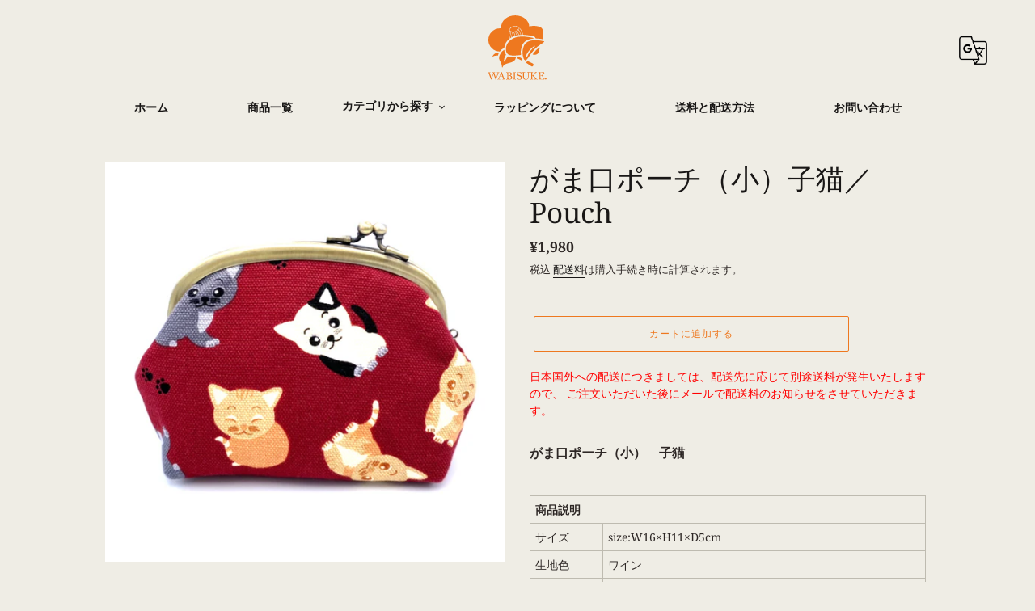

--- FILE ---
content_type: text/html; charset=utf-8
request_url: https://wabisuke.kyoto/products/236
body_size: 38066
content:
<!doctype html>
<html class="no-js" lang="ja">
<head>
  <meta charset="utf-8">
  <meta http-equiv="X-UA-Compatible" content="IE=edge,chrome=1">
  <meta name="viewport" content="width=device-width,initial-scale=1">
  <meta name="theme-color" content="#ee781f">
<script async src="https://pagead2.googlesyndication.com/pagead/js/adsbygoogle.js?client=ca-pub- 4747564441991822"
     crossorigin="anonymous"></script>

  
  <link rel="preconnect" href="https://cdn.shopify.com" crossorigin>
  <link rel="preconnect" href="https://fonts.shopify.com" crossorigin>
  <link rel="preconnect" href="https://monorail-edge.shopifysvc.com"><!--  Google 翻訳  -->
  <script src="https://code.jquery.com/jquery-3.5.1.min.js" integrity="sha256-9/aliU8dGd2tb6OSsuzixeV4y/faTqgFtohetphbbj0=" crossorigin="anonymous"></script>  
  <script type="text/javascript" src="//translate.google.com/translate_a/element.js?cb=googleTranslateElementInit"></script>
  <script>
    function googleTranslateElementInit() {
      new google.translate.TranslateElement({
        pageLanguage: 'ja', 
        layout: google.translate.TranslateElement.FloatPosition.TOP_LEFT
      }, 'google_translate_element');
    }

    $('.lang-select').click(function() {
      var lang = $(this).attr('data-lang');
      window.location = $(this).attr('href');
      location.reload();
    });
  </script>
<!-- Google Tag Manager -->
<script>(function(w,d,s,l,i){w[l]=w[l]||[];w[l].push({'gtm.start':
new Date().getTime(),event:'gtm.js'});var f=d.getElementsByTagName(s)[0],
j=d.createElement(s),dl=l!='dataLayer'?'&l='+l:'';j.async=true;j.src=
'https://www.googletagmanager.com/gtm.js?id='+i+dl;f.parentNode.insertBefore(j,f);
})(window,document,'script','dataLayer','GTM-TMGB69T');</script>
<!-- End Google Tag Manager -->  
  
  <link rel="preload" href="//wabisuke.kyoto/cdn/shop/t/1/assets/theme.css?v=45947474052396999561761639071" as="style">
  <link rel="preload" as="font" href="//wabisuke.kyoto/cdn/fonts/noto_serif/notoserif_n4.157efcc933874b41c43d5a6a81253eedd9845384.woff2" type="font/woff2" crossorigin>
  <link rel="preload" as="font" href="//wabisuke.kyoto/cdn/fonts/noto_serif/notoserif_n4.157efcc933874b41c43d5a6a81253eedd9845384.woff2" type="font/woff2" crossorigin>
  <link rel="preload" as="font" href="//wabisuke.kyoto/cdn/fonts/noto_serif/notoserif_n7.d275fb7cbb6b6809702719ab47b39e5200c4f530.woff2" type="font/woff2" crossorigin>
  <link rel="preload" href="//wabisuke.kyoto/cdn/shop/t/1/assets/theme.js?v=30199989100580895981605510350" as="script">
  <link rel="preload" href="//wabisuke.kyoto/cdn/shop/t/1/assets/custom.js?v=124848858497274985991629265606" as="script">
  <link rel="preload" href="//wabisuke.kyoto/cdn/shop/t/1/assets/lazysizes.js?v=63098554868324070131605510349" as="script"><link rel="canonical" href="https://wabisuke.kyoto/products/236">
    <link rel="shortcut icon" href="https://wabisuke.kyoto/cdn/shop/files/logo_row_32x32.png?v=1614297623"><title>がま口ポーチ（小）子猫／Pouch
&ndash; WABISUKE</title><meta name="description" content="がま口ポーチ（小）　子猫　 商品説明 サイズ size:W16×H11×D5cm 生地色 ワイン 素材 表地：綿100％裏地：綿100％ 商品説明 可愛いがま口のポーチです。かばんの中でも場所を取らないコンパクトサイズです。化粧直し用の化粧品を入れたり中にポケットがついているので、バラバラになりやすいピン類などをいれておくと便利です。プレゼントなどにもどうぞ。※生地について大きい生地を裁断している為、裁断箇所により柄の出方は異なります。柄の位置によっては雰囲気が違って見える場合がございます。 発送方法 ・宅配便 詳しくは送料と配送方法をご確認下さい。 発送についての注意事項 一度に複数の商品をご注文された場合や一部の商品が在庫切れの"><!-- /snippets/social-meta-tags.liquid -->




<meta property="og:site_name" content="WABISUKE">
<meta property="og:url" content="https://wabisuke.kyoto/products/236">
<meta property="og:title" content="がま口ポーチ（小）子猫／Pouch">
<meta property="og:type" content="product">
<meta property="og:description" content="がま口ポーチ（小）　子猫　 商品説明 サイズ size:W16×H11×D5cm 生地色 ワイン 素材 表地：綿100％裏地：綿100％ 商品説明 可愛いがま口のポーチです。かばんの中でも場所を取らないコンパクトサイズです。化粧直し用の化粧品を入れたり中にポケットがついているので、バラバラになりやすいピン類などをいれておくと便利です。プレゼントなどにもどうぞ。※生地について大きい生地を裁断している為、裁断箇所により柄の出方は異なります。柄の位置によっては雰囲気が違って見える場合がございます。 発送方法 ・宅配便 詳しくは送料と配送方法をご確認下さい。 発送についての注意事項 一度に複数の商品をご注文された場合や一部の商品が在庫切れの">

  <meta property="og:price:amount" content="1,980">
  <meta property="og:price:currency" content="JPY">

<meta property="og:image" content="http://wabisuke.kyoto/cdn/shop/products/IMG_2986_1200x1200.jpg?v=1620282320">
<meta property="og:image:secure_url" content="https://wabisuke.kyoto/cdn/shop/products/IMG_2986_1200x1200.jpg?v=1620282320">


  <meta name="twitter:site" content="@wabisuke_kyoto">

<meta name="twitter:card" content="summary_large_image">
<meta name="twitter:title" content="がま口ポーチ（小）子猫／Pouch">
<meta name="twitter:description" content="がま口ポーチ（小）　子猫　 商品説明 サイズ size:W16×H11×D5cm 生地色 ワイン 素材 表地：綿100％裏地：綿100％ 商品説明 可愛いがま口のポーチです。かばんの中でも場所を取らないコンパクトサイズです。化粧直し用の化粧品を入れたり中にポケットがついているので、バラバラになりやすいピン類などをいれておくと便利です。プレゼントなどにもどうぞ。※生地について大きい生地を裁断している為、裁断箇所により柄の出方は異なります。柄の位置によっては雰囲気が違って見える場合がございます。 発送方法 ・宅配便 詳しくは送料と配送方法をご確認下さい。 発送についての注意事項 一度に複数の商品をご注文された場合や一部の商品が在庫切れの">

  
<style data-shopify>
:root {
    --color-text: #191716;
    --color-text-rgb: 25, 23, 22;
    --color-body-text: #2d2725;
    --color-sale-text: #2d2725;
    --color-small-button-text-border: rgba(0,0,0,0);
    --color-text-field: #efede5;
    --color-text-field-text: #2d2725;
    --color-text-field-text-rgb: 45, 39, 37;

    --color-btn-primary: #ee781f;
    --color-btn-primary-darker: #cb600f;
    --color-btn-primary-text: #efede5;

    --color-blankstate: rgba(45, 39, 37, 0.35);
    --color-blankstate-border: rgba(45, 39, 37, 0.2);
    --color-blankstate-background: rgba(45, 39, 37, 0.1);

    --color-text-focus:#5d5552;
    --color-overlay-text-focus:#e6e6e6;
    --color-btn-primary-focus:#cb600f;
    --color-btn-social-focus:#a7a394;
    --color-small-button-text-border-focus:rgba(64, 64, 64, 0.0);
    --predictive-search-focus:#e5e2d5;

    --color-body: #efede5;
    --color-bg: #efede5;
    --color-bg-rgb: 239, 237, 229;
    --color-bg-alt: rgba(45, 39, 37, 0.05);
    --color-bg-currency-selector: rgba(45, 39, 37, 0.2);

    --color-overlay-title-text: #ffffff;
    --color-image-overlay: #ee781f;
    --color-image-overlay-rgb: 238, 120, 31;--opacity-image-overlay: 0.65;--hover-overlay-opacity: 1;

    --color-border: #bebbb0;
    --color-border-form: #bebbb0;
    --color-border-form-darker: #a7a394;

    --svg-select-icon: url(//wabisuke.kyoto/cdn/shop/t/1/assets/ico-select.svg?v=133278687757495892361607479493);
    --slick-img-url: url(//wabisuke.kyoto/cdn/shop/t/1/assets/ajax-loader.gif?v=41356863302472015721605510347);

    --font-weight-body--bold: 700;
    --font-weight-body--bolder: 700;

    --font-stack-header: "Noto Serif", serif;
    --font-style-header: normal;
    --font-weight-header: 400;

    --font-stack-body: "Noto Serif", serif;
    --font-style-body: normal;
    --font-weight-body: 400;

    --font-size-header: 26;

    --font-size-base: 14;

    --font-h1-desktop: 35;
    --font-h1-mobile: 32;
    --font-h2-desktop: 20;
    --font-h2-mobile: 18;
    --font-h3-mobile: 20;
    --font-h4-desktop: 17;
    --font-h4-mobile: 15;
    --font-h5-desktop: 15;
    --font-h5-mobile: 13;
    --font-h6-desktop: 14;
    --font-h6-mobile: 12;

    --font-mega-title-large-desktop: 65;

    --font-rich-text-large: 16;
    --font-rich-text-small: 12;

    
--color-video-bg: #e5e2d5;

    
    --global-color-image-loader-primary: rgba(25, 23, 22, 0.06);
    --global-color-image-loader-secondary: rgba(25, 23, 22, 0.12);
  }
</style>


  <style>*,::after,::before{box-sizing:border-box}body{margin:0}body,html{background-color:var(--color-body)}body,button{font-size:calc(var(--font-size-base) * 1px);font-family:var(--font-stack-body);font-style:var(--font-style-body);font-weight:var(--font-weight-body);color:var(--color-text);line-height:1.5}body,button{-webkit-font-smoothing:antialiased;-webkit-text-size-adjust:100%}.border-bottom{border-bottom:1px solid var(--color-border)}.btn--link{background-color:transparent;border:0;margin:0;color:var(--color-text);text-align:left}.text-right{text-align:right}.icon{display:inline-block;width:20px;height:20px;vertical-align:middle;fill:currentColor}.icon__fallback-text,.visually-hidden{position:absolute!important;overflow:hidden;clip:rect(0 0 0 0);height:1px;width:1px;margin:-1px;padding:0;border:0}svg.icon:not(.icon--full-color) circle,svg.icon:not(.icon--full-color) ellipse,svg.icon:not(.icon--full-color) g,svg.icon:not(.icon--full-color) line,svg.icon:not(.icon--full-color) path,svg.icon:not(.icon--full-color) polygon,svg.icon:not(.icon--full-color) polyline,svg.icon:not(.icon--full-color) rect,symbol.icon:not(.icon--full-color) circle,symbol.icon:not(.icon--full-color) ellipse,symbol.icon:not(.icon--full-color) g,symbol.icon:not(.icon--full-color) line,symbol.icon:not(.icon--full-color) path,symbol.icon:not(.icon--full-color) polygon,symbol.icon:not(.icon--full-color) polyline,symbol.icon:not(.icon--full-color) rect{fill:inherit;stroke:inherit}li{list-style:none}.list--inline{padding:0;margin:0}.list--inline>li{display:inline-block;margin-bottom:0;vertical-align:middle}a{color:var(--color-text);text-decoration:none}.h1,.h2,h1,h2{margin:0 0 17.5px;font-family:var(--font-stack-header);font-style:var(--font-style-header);font-weight:var(--font-weight-header);line-height:1.2;overflow-wrap:break-word;word-wrap:break-word}.h1 a,.h2 a,h1 a,h2 a{color:inherit;text-decoration:none;font-weight:inherit}.h1,h1{font-size:calc(((var(--font-h1-desktop))/ (var(--font-size-base))) * 1em);text-transform:none;letter-spacing:0}@media only screen and (max-width:749px){.h1,h1{font-size:calc(((var(--font-h1-mobile))/ (var(--font-size-base))) * 1em)}}.h2,h2{font-size:calc(((var(--font-h2-desktop))/ (var(--font-size-base))) * 1em);text-transform:uppercase;letter-spacing:.1em}@media only screen and (max-width:749px){.h2,h2{font-size:calc(((var(--font-h2-mobile))/ (var(--font-size-base))) * 1em)}}p{color:var(--color-body-text);margin:0 0 19.44444px}@media only screen and (max-width:749px){p{font-size:calc(((var(--font-size-base) - 1)/ (var(--font-size-base))) * 1em)}}p:last-child{margin-bottom:0}@media only screen and (max-width:749px){.small--hide{display:none!important}}.grid{list-style:none;margin:0;padding:0;margin-left:-30px}.grid::after{content:'';display:table;clear:both}@media only screen and (max-width:749px){.grid{margin-left:-22px}}.grid::after{content:'';display:table;clear:both}.grid--no-gutters{margin-left:0}.grid--no-gutters .grid__item{padding-left:0}.grid--table{display:table;table-layout:fixed;width:100%}.grid--table>.grid__item{float:none;display:table-cell;vertical-align:middle}.grid__item{float:left;padding-left:30px;width:100%}@media only screen and (max-width:749px){.grid__item{padding-left:22px}}.grid__item[class*="--push"]{position:relative}@media only screen and (min-width:750px){.medium-up--one-quarter{width:25%}.medium-up--push-one-third{width:33.33%}.medium-up--one-half{width:50%}.medium-up--push-one-third{left:33.33%;position:relative}}.site-header{position:relative;background-color:var(--color-body)}@media only screen and (max-width:749px){.site-header{border-bottom:1px solid var(--color-border)}}@media only screen and (min-width:750px){.site-header{padding:0 55px}.site-header.logo--center{padding-top:30px}}.site-header__logo{margin:15px 0}.logo-align--center .site-header__logo{text-align:center;margin:0 auto}@media only screen and (max-width:749px){.logo-align--center .site-header__logo{text-align:left;margin:15px 0}}@media only screen and (max-width:749px){.site-header__logo{padding-left:22px;text-align:left}.site-header__logo img{margin:0}}.site-header__logo-link{display:inline-block;word-break:break-word}@media only screen and (min-width:750px){.logo-align--center .site-header__logo-link{margin:0 auto}}.site-header__logo-image{display:block}@media only screen and (min-width:750px){.site-header__logo-image{margin:0 auto}}.site-header__logo-image img{width:100%}.site-header__logo-image--centered img{margin:0 auto}.site-header__logo img{display:block}.site-header__icons{position:relative;white-space:nowrap}@media only screen and (max-width:749px){.site-header__icons{width:auto;padding-right:13px}.site-header__icons .btn--link,.site-header__icons .site-header__cart{font-size:calc(((var(--font-size-base))/ (var(--font-size-base))) * 1em)}}.site-header__icons-wrapper{position:relative;display:-webkit-flex;display:-ms-flexbox;display:flex;width:100%;-ms-flex-align:center;-webkit-align-items:center;-moz-align-items:center;-ms-align-items:center;-o-align-items:center;align-items:center;-webkit-justify-content:flex-end;-ms-justify-content:flex-end;justify-content:flex-end}.site-header__account,.site-header__cart,.site-header__search{position:relative}.site-header__search.site-header__icon{display:none}@media only screen and (min-width:1400px){.site-header__search.site-header__icon{display:block}}.site-header__search-toggle{display:block}@media only screen and (min-width:750px){.site-header__account,.site-header__cart{padding:10px 11px}}.site-header__cart-title,.site-header__search-title{position:absolute!important;overflow:hidden;clip:rect(0 0 0 0);height:1px;width:1px;margin:-1px;padding:0;border:0;display:block;vertical-align:middle}.site-header__cart-title{margin-right:3px}.site-header__cart-count{display:flex;align-items:center;justify-content:center;position:absolute;right:.4rem;top:.2rem;font-weight:700;background-color:var(--color-btn-primary);color:var(--color-btn-primary-text);border-radius:50%;min-width:1em;height:1em}.site-header__cart-count span{font-family:HelveticaNeue,"Helvetica Neue",Helvetica,Arial,sans-serif;font-size:calc(11em / 16);line-height:1}@media only screen and (max-width:749px){.site-header__cart-count{top:calc(7em / 16);right:0;border-radius:50%;min-width:calc(19em / 16);height:calc(19em / 16)}}@media only screen and (max-width:749px){.site-header__cart-count span{padding:.25em calc(6em / 16);font-size:12px}}.site-header__menu{display:none}@media only screen and (max-width:749px){.site-header__icon{display:inline-block;vertical-align:middle;padding:10px 11px;margin:0}}@media only screen and (min-width:750px){.site-header__icon .icon-search{margin-right:3px}}.announcement-bar{z-index:10;position:relative;text-align:center;border-bottom:1px solid transparent;padding:2px}.announcement-bar__link{display:block}.announcement-bar__message{display:block;padding:11px 22px;font-size:calc(((16)/ (var(--font-size-base))) * 1em);font-weight:var(--font-weight-header)}@media only screen and (min-width:750px){.announcement-bar__message{padding-left:55px;padding-right:55px}}.site-nav{position:relative;padding:0;text-align:center;margin:25px 0}.site-nav a{padding:3px 10px}.site-nav__link{display:block;white-space:nowrap}.site-nav--centered .site-nav__link{padding-top:0}.site-nav__link .icon-chevron-down{width:calc(8em / 16);height:calc(8em / 16);margin-left:.5rem}.site-nav__label{border-bottom:1px solid transparent}.site-nav__link--active .site-nav__label{border-bottom-color:var(--color-text)}.site-nav__link--button{border:none;background-color:transparent;padding:3px 10px}.site-header__mobile-nav{z-index:11;position:relative;background-color:var(--color-body)}@media only screen and (max-width:749px){.site-header__mobile-nav{display:-webkit-flex;display:-ms-flexbox;display:flex;width:100%;-ms-flex-align:center;-webkit-align-items:center;-moz-align-items:center;-ms-align-items:center;-o-align-items:center;align-items:center}}.mobile-nav--open .icon-close{display:none}.main-content{opacity:0}.main-content .shopify-section{display:none}.main-content .shopify-section:first-child{display:inherit}.critical-hidden{display:none}</style>

  <script>
    window.performance.mark('debut:theme_stylesheet_loaded.start');

    function onLoadStylesheet() {
      performance.mark('debut:theme_stylesheet_loaded.end');
      performance.measure('debut:theme_stylesheet_loaded', 'debut:theme_stylesheet_loaded.start', 'debut:theme_stylesheet_loaded.end');

      var url = "//wabisuke.kyoto/cdn/shop/t/1/assets/theme.css?v=45947474052396999561761639071";
      var link = document.querySelector('link[href="' + url + '"]');
      link.loaded = true;
      link.dispatchEvent(new Event('load'));
    }
  </script>

  <link rel="stylesheet" href="//wabisuke.kyoto/cdn/shop/t/1/assets/theme.css?v=45947474052396999561761639071" type="text/css" media="print" onload="this.media='all';onLoadStylesheet()">
  <link rel="stylesheet" href="//wabisuke.kyoto/cdn/shop/t/1/assets/custom.css?v=150863050795022590641761639488" type="text/css">

  <style>
    @font-face {
  font-family: "Noto Serif";
  font-weight: 400;
  font-style: normal;
  font-display: swap;
  src: url("//wabisuke.kyoto/cdn/fonts/noto_serif/notoserif_n4.157efcc933874b41c43d5a6a81253eedd9845384.woff2") format("woff2"),
       url("//wabisuke.kyoto/cdn/fonts/noto_serif/notoserif_n4.e95a8b0e448c8154cafc9526753c78ba0f8e894e.woff") format("woff");
}

    @font-face {
  font-family: "Noto Serif";
  font-weight: 400;
  font-style: normal;
  font-display: swap;
  src: url("//wabisuke.kyoto/cdn/fonts/noto_serif/notoserif_n4.157efcc933874b41c43d5a6a81253eedd9845384.woff2") format("woff2"),
       url("//wabisuke.kyoto/cdn/fonts/noto_serif/notoserif_n4.e95a8b0e448c8154cafc9526753c78ba0f8e894e.woff") format("woff");
}

    @font-face {
  font-family: "Noto Serif";
  font-weight: 700;
  font-style: normal;
  font-display: swap;
  src: url("//wabisuke.kyoto/cdn/fonts/noto_serif/notoserif_n7.d275fb7cbb6b6809702719ab47b39e5200c4f530.woff2") format("woff2"),
       url("//wabisuke.kyoto/cdn/fonts/noto_serif/notoserif_n7.0386ee49bd94b3b26da3580808c2d97c2a1d2d82.woff") format("woff");
}

    @font-face {
  font-family: "Noto Serif";
  font-weight: 700;
  font-style: normal;
  font-display: swap;
  src: url("//wabisuke.kyoto/cdn/fonts/noto_serif/notoserif_n7.d275fb7cbb6b6809702719ab47b39e5200c4f530.woff2") format("woff2"),
       url("//wabisuke.kyoto/cdn/fonts/noto_serif/notoserif_n7.0386ee49bd94b3b26da3580808c2d97c2a1d2d82.woff") format("woff");
}

    @font-face {
  font-family: "Noto Serif";
  font-weight: 400;
  font-style: italic;
  font-display: swap;
  src: url("//wabisuke.kyoto/cdn/fonts/noto_serif/notoserif_i4.4a1e90a65903dad5ee34a251027ef579c72001cc.woff2") format("woff2"),
       url("//wabisuke.kyoto/cdn/fonts/noto_serif/notoserif_i4.864f808316dae3be9b9b07f7f73c1d3fbc5f3858.woff") format("woff");
}

    @font-face {
  font-family: "Noto Serif";
  font-weight: 700;
  font-style: italic;
  font-display: swap;
  src: url("//wabisuke.kyoto/cdn/fonts/noto_serif/notoserif_i7.cdc3cc31b9724e5bf1d81e426d52ec2091b208e5.woff2") format("woff2"),
       url("//wabisuke.kyoto/cdn/fonts/noto_serif/notoserif_i7.98b54ea1ac46563d0708fd392057a21d8a45a373.woff") format("woff");
}

  </style>

  <script>
    var theme = {
      breakpoints: {
        medium: 750,
        large: 990,
        widescreen: 1400
      },
      strings: {
        addToCart: "カートに追加する",
        soldOut: "売り切れ",
        unavailable: "お取り扱いできません",
        regularPrice: "通常価格",
        salePrice: "販売価格",
        sale: "セール",
        fromLowestPrice: "[price]から",
        vendor: "販売元",
        showMore: "さらに表示する",
        showLess: "表示を減らす",
        searchFor: "検索する",
        addressError: "住所を調べる際にエラーが発生しました",
        addressNoResults: "その住所は見つかりませんでした",
        addressQueryLimit: "Google APIの使用量の制限を超えました。\u003ca href=\"https:\/\/developers.google.com\/maps\/premium\/usage-limits\"\u003eプレミアムプラン\u003c\/a\u003eへのアップグレードをご検討ください。",
        authError: "あなたのGoogle Mapsのアカウント認証で問題が発生しました。",
        newWindow: "新しいウィンドウで開く",
        external: "外部のウェブサイトに移動します。",
        newWindowExternal: "外部のウェブサイトを新しいウィンドウで開く",
        removeLabel: "[product] を削除する",
        update: "アップデート",
        quantity: "数量",
        discountedTotal: "ディスカウント合計",
        regularTotal: "通常合計",
        priceColumn: "ディスカウントの詳細については価格列を参照してください。",
        quantityMinimumMessage: "数量は1以上でなければなりません",
        cartError: "お客様のカートをアップデートするときにエラーが発生しました。再度お試しください。",
        removedItemMessage: "カートから \u003cspan class=\"cart__removed-product-details\"\u003e([quantity]) 個の[link]\u003c\/span\u003eが消去されました。",
        unitPrice: "単価",
        unitPriceSeparator: "あたり",
        oneCartCount: "1個のアイテム",
        otherCartCount: "[count]個のアイテム",
        quantityLabel: "数量: [count]",
        products: "商品",
        loading: "読み込んでいます",
        number_of_results: "[result_number]\/[results_count]",
        number_of_results_found: "[results_count]件の結果が見つかりました",
        one_result_found: "1件の結果が見つかりました"
      },
      moneyFormat: "¥{{amount_no_decimals}}",
      moneyFormatWithCurrency: "¥{{amount_no_decimals}} JPY",
      settings: {
        predictiveSearchEnabled: true,
        predictiveSearchShowPrice: false,
        predictiveSearchShowVendor: false
      },
      stylesheet: "//wabisuke.kyoto/cdn/shop/t/1/assets/theme.css?v=45947474052396999561761639071"
    }

    document.documentElement.className = document.documentElement.className.replace('no-js', 'js');
  </script><script src="//wabisuke.kyoto/cdn/shop/t/1/assets/theme.js?v=30199989100580895981605510350" defer="defer"></script>
  <script src="//wabisuke.kyoto/cdn/shop/t/1/assets/lazysizes.js?v=63098554868324070131605510349" async="async"></script>

  <script type="text/javascript">
    if (window.MSInputMethodContext && document.documentMode) {
      var scripts = document.getElementsByTagName('script')[0];
      var polyfill = document.createElement("script");
      polyfill.defer = true;
      polyfill.src = "//wabisuke.kyoto/cdn/shop/t/1/assets/ie11CustomProperties.min.js?v=146208399201472936201605510348";

      scripts.parentNode.insertBefore(polyfill, scripts);
    }
  </script>

  <script>window.performance && window.performance.mark && window.performance.mark('shopify.content_for_header.start');</script><meta name="google-site-verification" content="WIpkeWaTKj6lYLXwm4Np8JTAhKs3drDwg_bsGLD-Dq0">
<meta id="shopify-digital-wallet" name="shopify-digital-wallet" content="/51240042673/digital_wallets/dialog">
<meta name="shopify-checkout-api-token" content="9a3f6f5fb5b523fd8ae886c90079f275">
<meta id="in-context-paypal-metadata" data-shop-id="51240042673" data-venmo-supported="false" data-environment="production" data-locale="ja_JP" data-paypal-v4="true" data-currency="JPY">
<link rel="alternate" hreflang="x-default" href="https://wabisuke.kyoto/products/236">
<link rel="alternate" hreflang="ja" href="https://wabisuke.kyoto/products/236">
<link rel="alternate" hreflang="en" href="https://wabisuke.kyoto/en/products/236">
<link rel="alternate" hreflang="zh-Hans" href="https://wabisuke.kyoto/zh/products/236">
<link rel="alternate" hreflang="ja-US" href="https://wabisuke.kyoto/ja-us/products/236">
<link rel="alternate" hreflang="en-US" href="https://wabisuke.kyoto/en-us/products/236">
<link rel="alternate" hreflang="ja-GB" href="https://wabisuke.kyoto/ja-gb/products/236">
<link rel="alternate" hreflang="en-GB" href="https://wabisuke.kyoto/en-gb/products/236">
<link rel="alternate" hreflang="ja-AU" href="https://wabisuke.kyoto/ja-au/products/236">
<link rel="alternate" hreflang="en-AU" href="https://wabisuke.kyoto/en-au/products/236">
<link rel="alternate" hreflang="ja-CA" href="https://wabisuke.kyoto/ja-ca/products/236">
<link rel="alternate" hreflang="en-CA" href="https://wabisuke.kyoto/en-ca/products/236">
<link rel="alternate" hreflang="ja-SG" href="https://wabisuke.kyoto/ja-sg/products/236">
<link rel="alternate" hreflang="en-SG" href="https://wabisuke.kyoto/en-sg/products/236">
<link rel="alternate" hreflang="zh-Hans-SG" href="https://wabisuke.kyoto/zh-sg/products/236">
<link rel="alternate" hreflang="ja-CH" href="https://wabisuke.kyoto/ja-ch/products/236">
<link rel="alternate" hreflang="en-CH" href="https://wabisuke.kyoto/en-ch/products/236">
<link rel="alternate" hreflang="ja-DE" href="https://wabisuke.kyoto/ja-de/products/236">
<link rel="alternate" hreflang="en-DE" href="https://wabisuke.kyoto/en-de/products/236">
<link rel="alternate" hreflang="ja-FR" href="https://wabisuke.kyoto/ja-fr/products/236">
<link rel="alternate" hreflang="en-FR" href="https://wabisuke.kyoto/en-fr/products/236">
<link rel="alternate" hreflang="ja-RU" href="https://wabisuke.kyoto/ja-ru/products/236">
<link rel="alternate" hreflang="en-RU" href="https://wabisuke.kyoto/en-ru/products/236">
<link rel="alternate" hreflang="zh-Hans-CN" href="https://wabisuke.kyoto/zh-cn/products/236">
<link rel="alternate" hreflang="ja-HK" href="https://wabisuke.kyoto/ja-hk/products/236">
<link rel="alternate" hreflang="en-HK" href="https://wabisuke.kyoto/en-hk/products/236">
<link rel="alternate" hreflang="zh-Hans-HK" href="https://wabisuke.kyoto/zh-hk/products/236">
<link rel="alternate" hreflang="ja-TW" href="https://wabisuke.kyoto/ja-tw/products/236">
<link rel="alternate" hreflang="zh-Hans-TW" href="https://wabisuke.kyoto/zh-tw/products/236">
<link rel="alternate" hreflang="ja-KR" href="https://wabisuke.kyoto/ja-kr/products/236">
<link rel="alternate" hreflang="en-KR" href="https://wabisuke.kyoto/en-kr/products/236">
<link rel="alternate" hreflang="zh-Hans-AC" href="https://wabisuke.kyoto/zh/products/236">
<link rel="alternate" hreflang="zh-Hans-AD" href="https://wabisuke.kyoto/zh/products/236">
<link rel="alternate" hreflang="zh-Hans-AE" href="https://wabisuke.kyoto/zh/products/236">
<link rel="alternate" hreflang="zh-Hans-AF" href="https://wabisuke.kyoto/zh/products/236">
<link rel="alternate" hreflang="zh-Hans-AG" href="https://wabisuke.kyoto/zh/products/236">
<link rel="alternate" hreflang="zh-Hans-AI" href="https://wabisuke.kyoto/zh/products/236">
<link rel="alternate" hreflang="zh-Hans-AL" href="https://wabisuke.kyoto/zh/products/236">
<link rel="alternate" hreflang="zh-Hans-AM" href="https://wabisuke.kyoto/zh/products/236">
<link rel="alternate" hreflang="zh-Hans-AO" href="https://wabisuke.kyoto/zh/products/236">
<link rel="alternate" hreflang="zh-Hans-AR" href="https://wabisuke.kyoto/zh/products/236">
<link rel="alternate" hreflang="zh-Hans-AT" href="https://wabisuke.kyoto/zh/products/236">
<link rel="alternate" hreflang="zh-Hans-AW" href="https://wabisuke.kyoto/zh/products/236">
<link rel="alternate" hreflang="zh-Hans-AX" href="https://wabisuke.kyoto/zh/products/236">
<link rel="alternate" hreflang="zh-Hans-AZ" href="https://wabisuke.kyoto/zh/products/236">
<link rel="alternate" hreflang="zh-Hans-BA" href="https://wabisuke.kyoto/zh/products/236">
<link rel="alternate" hreflang="zh-Hans-BB" href="https://wabisuke.kyoto/zh/products/236">
<link rel="alternate" hreflang="zh-Hans-BD" href="https://wabisuke.kyoto/zh/products/236">
<link rel="alternate" hreflang="zh-Hans-BE" href="https://wabisuke.kyoto/zh/products/236">
<link rel="alternate" hreflang="zh-Hans-BF" href="https://wabisuke.kyoto/zh/products/236">
<link rel="alternate" hreflang="zh-Hans-BG" href="https://wabisuke.kyoto/zh/products/236">
<link rel="alternate" hreflang="zh-Hans-BH" href="https://wabisuke.kyoto/zh/products/236">
<link rel="alternate" hreflang="zh-Hans-BI" href="https://wabisuke.kyoto/zh/products/236">
<link rel="alternate" hreflang="zh-Hans-BJ" href="https://wabisuke.kyoto/zh/products/236">
<link rel="alternate" hreflang="zh-Hans-BL" href="https://wabisuke.kyoto/zh/products/236">
<link rel="alternate" hreflang="zh-Hans-BM" href="https://wabisuke.kyoto/zh/products/236">
<link rel="alternate" hreflang="zh-Hans-BN" href="https://wabisuke.kyoto/zh/products/236">
<link rel="alternate" hreflang="zh-Hans-BO" href="https://wabisuke.kyoto/zh/products/236">
<link rel="alternate" hreflang="zh-Hans-BQ" href="https://wabisuke.kyoto/zh/products/236">
<link rel="alternate" hreflang="zh-Hans-BR" href="https://wabisuke.kyoto/zh/products/236">
<link rel="alternate" hreflang="zh-Hans-BS" href="https://wabisuke.kyoto/zh/products/236">
<link rel="alternate" hreflang="zh-Hans-BT" href="https://wabisuke.kyoto/zh/products/236">
<link rel="alternate" hreflang="zh-Hans-BW" href="https://wabisuke.kyoto/zh/products/236">
<link rel="alternate" hreflang="zh-Hans-BY" href="https://wabisuke.kyoto/zh/products/236">
<link rel="alternate" hreflang="zh-Hans-BZ" href="https://wabisuke.kyoto/zh/products/236">
<link rel="alternate" hreflang="zh-Hans-CC" href="https://wabisuke.kyoto/zh/products/236">
<link rel="alternate" hreflang="zh-Hans-CD" href="https://wabisuke.kyoto/zh/products/236">
<link rel="alternate" hreflang="zh-Hans-CF" href="https://wabisuke.kyoto/zh/products/236">
<link rel="alternate" hreflang="zh-Hans-CG" href="https://wabisuke.kyoto/zh/products/236">
<link rel="alternate" hreflang="zh-Hans-CI" href="https://wabisuke.kyoto/zh/products/236">
<link rel="alternate" hreflang="zh-Hans-CK" href="https://wabisuke.kyoto/zh/products/236">
<link rel="alternate" hreflang="zh-Hans-CL" href="https://wabisuke.kyoto/zh/products/236">
<link rel="alternate" hreflang="zh-Hans-CM" href="https://wabisuke.kyoto/zh/products/236">
<link rel="alternate" hreflang="zh-Hans-CO" href="https://wabisuke.kyoto/zh/products/236">
<link rel="alternate" hreflang="zh-Hans-CR" href="https://wabisuke.kyoto/zh/products/236">
<link rel="alternate" hreflang="zh-Hans-CV" href="https://wabisuke.kyoto/zh/products/236">
<link rel="alternate" hreflang="zh-Hans-CW" href="https://wabisuke.kyoto/zh/products/236">
<link rel="alternate" hreflang="zh-Hans-CX" href="https://wabisuke.kyoto/zh/products/236">
<link rel="alternate" hreflang="zh-Hans-CY" href="https://wabisuke.kyoto/zh/products/236">
<link rel="alternate" hreflang="zh-Hans-CZ" href="https://wabisuke.kyoto/zh/products/236">
<link rel="alternate" hreflang="zh-Hans-DJ" href="https://wabisuke.kyoto/zh/products/236">
<link rel="alternate" hreflang="zh-Hans-DK" href="https://wabisuke.kyoto/zh/products/236">
<link rel="alternate" hreflang="zh-Hans-DM" href="https://wabisuke.kyoto/zh/products/236">
<link rel="alternate" hreflang="zh-Hans-DO" href="https://wabisuke.kyoto/zh/products/236">
<link rel="alternate" hreflang="zh-Hans-DZ" href="https://wabisuke.kyoto/zh/products/236">
<link rel="alternate" hreflang="zh-Hans-EC" href="https://wabisuke.kyoto/zh/products/236">
<link rel="alternate" hreflang="zh-Hans-EE" href="https://wabisuke.kyoto/zh/products/236">
<link rel="alternate" hreflang="zh-Hans-EG" href="https://wabisuke.kyoto/zh/products/236">
<link rel="alternate" hreflang="zh-Hans-EH" href="https://wabisuke.kyoto/zh/products/236">
<link rel="alternate" hreflang="zh-Hans-ER" href="https://wabisuke.kyoto/zh/products/236">
<link rel="alternate" hreflang="zh-Hans-ES" href="https://wabisuke.kyoto/zh/products/236">
<link rel="alternate" hreflang="zh-Hans-ET" href="https://wabisuke.kyoto/zh/products/236">
<link rel="alternate" hreflang="zh-Hans-FI" href="https://wabisuke.kyoto/zh/products/236">
<link rel="alternate" hreflang="zh-Hans-FJ" href="https://wabisuke.kyoto/zh/products/236">
<link rel="alternate" hreflang="zh-Hans-FK" href="https://wabisuke.kyoto/zh/products/236">
<link rel="alternate" hreflang="zh-Hans-FO" href="https://wabisuke.kyoto/zh/products/236">
<link rel="alternate" hreflang="zh-Hans-GA" href="https://wabisuke.kyoto/zh/products/236">
<link rel="alternate" hreflang="zh-Hans-GD" href="https://wabisuke.kyoto/zh/products/236">
<link rel="alternate" hreflang="zh-Hans-GE" href="https://wabisuke.kyoto/zh/products/236">
<link rel="alternate" hreflang="zh-Hans-GF" href="https://wabisuke.kyoto/zh/products/236">
<link rel="alternate" hreflang="zh-Hans-GG" href="https://wabisuke.kyoto/zh/products/236">
<link rel="alternate" hreflang="zh-Hans-GH" href="https://wabisuke.kyoto/zh/products/236">
<link rel="alternate" hreflang="zh-Hans-GI" href="https://wabisuke.kyoto/zh/products/236">
<link rel="alternate" hreflang="zh-Hans-GL" href="https://wabisuke.kyoto/zh/products/236">
<link rel="alternate" hreflang="zh-Hans-GM" href="https://wabisuke.kyoto/zh/products/236">
<link rel="alternate" hreflang="zh-Hans-GN" href="https://wabisuke.kyoto/zh/products/236">
<link rel="alternate" hreflang="zh-Hans-GP" href="https://wabisuke.kyoto/zh/products/236">
<link rel="alternate" hreflang="zh-Hans-GQ" href="https://wabisuke.kyoto/zh/products/236">
<link rel="alternate" hreflang="zh-Hans-GR" href="https://wabisuke.kyoto/zh/products/236">
<link rel="alternate" hreflang="zh-Hans-GS" href="https://wabisuke.kyoto/zh/products/236">
<link rel="alternate" hreflang="zh-Hans-GT" href="https://wabisuke.kyoto/zh/products/236">
<link rel="alternate" hreflang="zh-Hans-GW" href="https://wabisuke.kyoto/zh/products/236">
<link rel="alternate" hreflang="zh-Hans-GY" href="https://wabisuke.kyoto/zh/products/236">
<link rel="alternate" hreflang="zh-Hans-HN" href="https://wabisuke.kyoto/zh/products/236">
<link rel="alternate" hreflang="zh-Hans-HR" href="https://wabisuke.kyoto/zh/products/236">
<link rel="alternate" hreflang="zh-Hans-HT" href="https://wabisuke.kyoto/zh/products/236">
<link rel="alternate" hreflang="zh-Hans-HU" href="https://wabisuke.kyoto/zh/products/236">
<link rel="alternate" hreflang="zh-Hans-ID" href="https://wabisuke.kyoto/zh/products/236">
<link rel="alternate" hreflang="zh-Hans-IE" href="https://wabisuke.kyoto/zh/products/236">
<link rel="alternate" hreflang="zh-Hans-IL" href="https://wabisuke.kyoto/zh/products/236">
<link rel="alternate" hreflang="zh-Hans-IM" href="https://wabisuke.kyoto/zh/products/236">
<link rel="alternate" hreflang="zh-Hans-IN" href="https://wabisuke.kyoto/zh/products/236">
<link rel="alternate" hreflang="zh-Hans-IO" href="https://wabisuke.kyoto/zh/products/236">
<link rel="alternate" hreflang="zh-Hans-IQ" href="https://wabisuke.kyoto/zh/products/236">
<link rel="alternate" hreflang="zh-Hans-IS" href="https://wabisuke.kyoto/zh/products/236">
<link rel="alternate" hreflang="zh-Hans-IT" href="https://wabisuke.kyoto/zh/products/236">
<link rel="alternate" hreflang="zh-Hans-JE" href="https://wabisuke.kyoto/zh/products/236">
<link rel="alternate" hreflang="zh-Hans-JM" href="https://wabisuke.kyoto/zh/products/236">
<link rel="alternate" hreflang="zh-Hans-JO" href="https://wabisuke.kyoto/zh/products/236">
<link rel="alternate" hreflang="zh-Hans-KE" href="https://wabisuke.kyoto/zh/products/236">
<link rel="alternate" hreflang="zh-Hans-KG" href="https://wabisuke.kyoto/zh/products/236">
<link rel="alternate" hreflang="zh-Hans-KH" href="https://wabisuke.kyoto/zh/products/236">
<link rel="alternate" hreflang="zh-Hans-KI" href="https://wabisuke.kyoto/zh/products/236">
<link rel="alternate" hreflang="zh-Hans-KM" href="https://wabisuke.kyoto/zh/products/236">
<link rel="alternate" hreflang="zh-Hans-KN" href="https://wabisuke.kyoto/zh/products/236">
<link rel="alternate" hreflang="zh-Hans-KW" href="https://wabisuke.kyoto/zh/products/236">
<link rel="alternate" hreflang="zh-Hans-KY" href="https://wabisuke.kyoto/zh/products/236">
<link rel="alternate" hreflang="zh-Hans-KZ" href="https://wabisuke.kyoto/zh/products/236">
<link rel="alternate" hreflang="zh-Hans-LA" href="https://wabisuke.kyoto/zh/products/236">
<link rel="alternate" hreflang="zh-Hans-LB" href="https://wabisuke.kyoto/zh/products/236">
<link rel="alternate" hreflang="zh-Hans-LC" href="https://wabisuke.kyoto/zh/products/236">
<link rel="alternate" hreflang="zh-Hans-LI" href="https://wabisuke.kyoto/zh/products/236">
<link rel="alternate" hreflang="zh-Hans-LK" href="https://wabisuke.kyoto/zh/products/236">
<link rel="alternate" hreflang="zh-Hans-LR" href="https://wabisuke.kyoto/zh/products/236">
<link rel="alternate" hreflang="zh-Hans-LS" href="https://wabisuke.kyoto/zh/products/236">
<link rel="alternate" hreflang="zh-Hans-LT" href="https://wabisuke.kyoto/zh/products/236">
<link rel="alternate" hreflang="zh-Hans-LU" href="https://wabisuke.kyoto/zh/products/236">
<link rel="alternate" hreflang="zh-Hans-LV" href="https://wabisuke.kyoto/zh/products/236">
<link rel="alternate" hreflang="zh-Hans-LY" href="https://wabisuke.kyoto/zh/products/236">
<link rel="alternate" hreflang="zh-Hans-MA" href="https://wabisuke.kyoto/zh/products/236">
<link rel="alternate" hreflang="zh-Hans-MC" href="https://wabisuke.kyoto/zh/products/236">
<link rel="alternate" hreflang="zh-Hans-MD" href="https://wabisuke.kyoto/zh/products/236">
<link rel="alternate" hreflang="zh-Hans-ME" href="https://wabisuke.kyoto/zh/products/236">
<link rel="alternate" hreflang="zh-Hans-MF" href="https://wabisuke.kyoto/zh/products/236">
<link rel="alternate" hreflang="zh-Hans-MG" href="https://wabisuke.kyoto/zh/products/236">
<link rel="alternate" hreflang="zh-Hans-MK" href="https://wabisuke.kyoto/zh/products/236">
<link rel="alternate" hreflang="zh-Hans-ML" href="https://wabisuke.kyoto/zh/products/236">
<link rel="alternate" hreflang="zh-Hans-MM" href="https://wabisuke.kyoto/zh/products/236">
<link rel="alternate" hreflang="zh-Hans-MN" href="https://wabisuke.kyoto/zh/products/236">
<link rel="alternate" hreflang="zh-Hans-MO" href="https://wabisuke.kyoto/zh/products/236">
<link rel="alternate" hreflang="zh-Hans-MQ" href="https://wabisuke.kyoto/zh/products/236">
<link rel="alternate" hreflang="zh-Hans-MR" href="https://wabisuke.kyoto/zh/products/236">
<link rel="alternate" hreflang="zh-Hans-MS" href="https://wabisuke.kyoto/zh/products/236">
<link rel="alternate" hreflang="zh-Hans-MT" href="https://wabisuke.kyoto/zh/products/236">
<link rel="alternate" hreflang="zh-Hans-MU" href="https://wabisuke.kyoto/zh/products/236">
<link rel="alternate" hreflang="zh-Hans-MV" href="https://wabisuke.kyoto/zh/products/236">
<link rel="alternate" hreflang="zh-Hans-MW" href="https://wabisuke.kyoto/zh/products/236">
<link rel="alternate" hreflang="zh-Hans-MX" href="https://wabisuke.kyoto/zh/products/236">
<link rel="alternate" hreflang="zh-Hans-MY" href="https://wabisuke.kyoto/zh/products/236">
<link rel="alternate" hreflang="zh-Hans-MZ" href="https://wabisuke.kyoto/zh/products/236">
<link rel="alternate" hreflang="zh-Hans-NA" href="https://wabisuke.kyoto/zh/products/236">
<link rel="alternate" hreflang="zh-Hans-NC" href="https://wabisuke.kyoto/zh/products/236">
<link rel="alternate" hreflang="zh-Hans-NE" href="https://wabisuke.kyoto/zh/products/236">
<link rel="alternate" hreflang="zh-Hans-NF" href="https://wabisuke.kyoto/zh/products/236">
<link rel="alternate" hreflang="zh-Hans-NG" href="https://wabisuke.kyoto/zh/products/236">
<link rel="alternate" hreflang="zh-Hans-NI" href="https://wabisuke.kyoto/zh/products/236">
<link rel="alternate" hreflang="zh-Hans-NL" href="https://wabisuke.kyoto/zh/products/236">
<link rel="alternate" hreflang="zh-Hans-NO" href="https://wabisuke.kyoto/zh/products/236">
<link rel="alternate" hreflang="zh-Hans-NP" href="https://wabisuke.kyoto/zh/products/236">
<link rel="alternate" hreflang="zh-Hans-NR" href="https://wabisuke.kyoto/zh/products/236">
<link rel="alternate" hreflang="zh-Hans-NU" href="https://wabisuke.kyoto/zh/products/236">
<link rel="alternate" hreflang="zh-Hans-NZ" href="https://wabisuke.kyoto/zh/products/236">
<link rel="alternate" hreflang="zh-Hans-OM" href="https://wabisuke.kyoto/zh/products/236">
<link rel="alternate" hreflang="zh-Hans-PA" href="https://wabisuke.kyoto/zh/products/236">
<link rel="alternate" hreflang="zh-Hans-PE" href="https://wabisuke.kyoto/zh/products/236">
<link rel="alternate" hreflang="zh-Hans-PF" href="https://wabisuke.kyoto/zh/products/236">
<link rel="alternate" hreflang="zh-Hans-PG" href="https://wabisuke.kyoto/zh/products/236">
<link rel="alternate" hreflang="zh-Hans-PH" href="https://wabisuke.kyoto/zh/products/236">
<link rel="alternate" hreflang="zh-Hans-PK" href="https://wabisuke.kyoto/zh/products/236">
<link rel="alternate" hreflang="zh-Hans-PL" href="https://wabisuke.kyoto/zh/products/236">
<link rel="alternate" hreflang="zh-Hans-PM" href="https://wabisuke.kyoto/zh/products/236">
<link rel="alternate" hreflang="zh-Hans-PN" href="https://wabisuke.kyoto/zh/products/236">
<link rel="alternate" hreflang="zh-Hans-PS" href="https://wabisuke.kyoto/zh/products/236">
<link rel="alternate" hreflang="zh-Hans-PT" href="https://wabisuke.kyoto/zh/products/236">
<link rel="alternate" hreflang="zh-Hans-PY" href="https://wabisuke.kyoto/zh/products/236">
<link rel="alternate" hreflang="zh-Hans-QA" href="https://wabisuke.kyoto/zh/products/236">
<link rel="alternate" hreflang="zh-Hans-RE" href="https://wabisuke.kyoto/zh/products/236">
<link rel="alternate" hreflang="zh-Hans-RO" href="https://wabisuke.kyoto/zh/products/236">
<link rel="alternate" hreflang="zh-Hans-RS" href="https://wabisuke.kyoto/zh/products/236">
<link rel="alternate" hreflang="zh-Hans-RW" href="https://wabisuke.kyoto/zh/products/236">
<link rel="alternate" hreflang="zh-Hans-SA" href="https://wabisuke.kyoto/zh/products/236">
<link rel="alternate" hreflang="zh-Hans-SB" href="https://wabisuke.kyoto/zh/products/236">
<link rel="alternate" hreflang="zh-Hans-SC" href="https://wabisuke.kyoto/zh/products/236">
<link rel="alternate" hreflang="zh-Hans-SD" href="https://wabisuke.kyoto/zh/products/236">
<link rel="alternate" hreflang="zh-Hans-SE" href="https://wabisuke.kyoto/zh/products/236">
<link rel="alternate" hreflang="zh-Hans-SH" href="https://wabisuke.kyoto/zh/products/236">
<link rel="alternate" hreflang="zh-Hans-SI" href="https://wabisuke.kyoto/zh/products/236">
<link rel="alternate" hreflang="zh-Hans-SJ" href="https://wabisuke.kyoto/zh/products/236">
<link rel="alternate" hreflang="zh-Hans-SK" href="https://wabisuke.kyoto/zh/products/236">
<link rel="alternate" hreflang="zh-Hans-SL" href="https://wabisuke.kyoto/zh/products/236">
<link rel="alternate" hreflang="zh-Hans-SM" href="https://wabisuke.kyoto/zh/products/236">
<link rel="alternate" hreflang="zh-Hans-SN" href="https://wabisuke.kyoto/zh/products/236">
<link rel="alternate" hreflang="zh-Hans-SO" href="https://wabisuke.kyoto/zh/products/236">
<link rel="alternate" hreflang="zh-Hans-SR" href="https://wabisuke.kyoto/zh/products/236">
<link rel="alternate" hreflang="zh-Hans-SS" href="https://wabisuke.kyoto/zh/products/236">
<link rel="alternate" hreflang="zh-Hans-ST" href="https://wabisuke.kyoto/zh/products/236">
<link rel="alternate" hreflang="zh-Hans-SV" href="https://wabisuke.kyoto/zh/products/236">
<link rel="alternate" hreflang="zh-Hans-SX" href="https://wabisuke.kyoto/zh/products/236">
<link rel="alternate" hreflang="zh-Hans-SZ" href="https://wabisuke.kyoto/zh/products/236">
<link rel="alternate" hreflang="zh-Hans-TA" href="https://wabisuke.kyoto/zh/products/236">
<link rel="alternate" hreflang="zh-Hans-TC" href="https://wabisuke.kyoto/zh/products/236">
<link rel="alternate" hreflang="zh-Hans-TD" href="https://wabisuke.kyoto/zh/products/236">
<link rel="alternate" hreflang="zh-Hans-TF" href="https://wabisuke.kyoto/zh/products/236">
<link rel="alternate" hreflang="zh-Hans-TG" href="https://wabisuke.kyoto/zh/products/236">
<link rel="alternate" hreflang="zh-Hans-TH" href="https://wabisuke.kyoto/zh/products/236">
<link rel="alternate" hreflang="zh-Hans-TJ" href="https://wabisuke.kyoto/zh/products/236">
<link rel="alternate" hreflang="zh-Hans-TK" href="https://wabisuke.kyoto/zh/products/236">
<link rel="alternate" hreflang="zh-Hans-TL" href="https://wabisuke.kyoto/zh/products/236">
<link rel="alternate" hreflang="zh-Hans-TM" href="https://wabisuke.kyoto/zh/products/236">
<link rel="alternate" hreflang="zh-Hans-TN" href="https://wabisuke.kyoto/zh/products/236">
<link rel="alternate" hreflang="zh-Hans-TO" href="https://wabisuke.kyoto/zh/products/236">
<link rel="alternate" hreflang="zh-Hans-TR" href="https://wabisuke.kyoto/zh/products/236">
<link rel="alternate" hreflang="zh-Hans-TT" href="https://wabisuke.kyoto/zh/products/236">
<link rel="alternate" hreflang="zh-Hans-TV" href="https://wabisuke.kyoto/zh/products/236">
<link rel="alternate" hreflang="zh-Hans-TZ" href="https://wabisuke.kyoto/zh/products/236">
<link rel="alternate" hreflang="zh-Hans-UA" href="https://wabisuke.kyoto/zh/products/236">
<link rel="alternate" hreflang="zh-Hans-UG" href="https://wabisuke.kyoto/zh/products/236">
<link rel="alternate" hreflang="zh-Hans-UM" href="https://wabisuke.kyoto/zh/products/236">
<link rel="alternate" hreflang="zh-Hans-UY" href="https://wabisuke.kyoto/zh/products/236">
<link rel="alternate" hreflang="zh-Hans-UZ" href="https://wabisuke.kyoto/zh/products/236">
<link rel="alternate" hreflang="zh-Hans-VA" href="https://wabisuke.kyoto/zh/products/236">
<link rel="alternate" hreflang="zh-Hans-VC" href="https://wabisuke.kyoto/zh/products/236">
<link rel="alternate" hreflang="zh-Hans-VE" href="https://wabisuke.kyoto/zh/products/236">
<link rel="alternate" hreflang="zh-Hans-VG" href="https://wabisuke.kyoto/zh/products/236">
<link rel="alternate" hreflang="zh-Hans-VN" href="https://wabisuke.kyoto/zh/products/236">
<link rel="alternate" hreflang="zh-Hans-VU" href="https://wabisuke.kyoto/zh/products/236">
<link rel="alternate" hreflang="zh-Hans-WF" href="https://wabisuke.kyoto/zh/products/236">
<link rel="alternate" hreflang="zh-Hans-WS" href="https://wabisuke.kyoto/zh/products/236">
<link rel="alternate" hreflang="zh-Hans-XK" href="https://wabisuke.kyoto/zh/products/236">
<link rel="alternate" hreflang="zh-Hans-YE" href="https://wabisuke.kyoto/zh/products/236">
<link rel="alternate" hreflang="zh-Hans-YT" href="https://wabisuke.kyoto/zh/products/236">
<link rel="alternate" hreflang="zh-Hans-ZA" href="https://wabisuke.kyoto/zh/products/236">
<link rel="alternate" hreflang="zh-Hans-ZM" href="https://wabisuke.kyoto/zh/products/236">
<link rel="alternate" hreflang="zh-Hans-ZW" href="https://wabisuke.kyoto/zh/products/236">
<link rel="alternate" hreflang="zh-Hans-JP" href="https://wabisuke.kyoto/zh/products/236">
<link rel="alternate" type="application/json+oembed" href="https://wabisuke.kyoto/products/236.oembed">
<script async="async" src="/checkouts/internal/preloads.js?locale=ja-JP"></script>
<script id="shopify-features" type="application/json">{"accessToken":"9a3f6f5fb5b523fd8ae886c90079f275","betas":["rich-media-storefront-analytics"],"domain":"wabisuke.kyoto","predictiveSearch":false,"shopId":51240042673,"locale":"ja"}</script>
<script>var Shopify = Shopify || {};
Shopify.shop = "kataoka-onlineshop.myshopify.com";
Shopify.locale = "ja";
Shopify.currency = {"active":"JPY","rate":"1.0"};
Shopify.country = "JP";
Shopify.theme = {"name":"Debut","id":115757514929,"schema_name":"Debut","schema_version":"17.6.1","theme_store_id":796,"role":"main"};
Shopify.theme.handle = "null";
Shopify.theme.style = {"id":null,"handle":null};
Shopify.cdnHost = "wabisuke.kyoto/cdn";
Shopify.routes = Shopify.routes || {};
Shopify.routes.root = "/";</script>
<script type="module">!function(o){(o.Shopify=o.Shopify||{}).modules=!0}(window);</script>
<script>!function(o){function n(){var o=[];function n(){o.push(Array.prototype.slice.apply(arguments))}return n.q=o,n}var t=o.Shopify=o.Shopify||{};t.loadFeatures=n(),t.autoloadFeatures=n()}(window);</script>
<script id="shop-js-analytics" type="application/json">{"pageType":"product"}</script>
<script defer="defer" async type="module" src="//wabisuke.kyoto/cdn/shopifycloud/shop-js/modules/v2/client.init-shop-cart-sync_CRO8OuKI.ja.esm.js"></script>
<script defer="defer" async type="module" src="//wabisuke.kyoto/cdn/shopifycloud/shop-js/modules/v2/chunk.common_A56sv42F.esm.js"></script>
<script type="module">
  await import("//wabisuke.kyoto/cdn/shopifycloud/shop-js/modules/v2/client.init-shop-cart-sync_CRO8OuKI.ja.esm.js");
await import("//wabisuke.kyoto/cdn/shopifycloud/shop-js/modules/v2/chunk.common_A56sv42F.esm.js");

  window.Shopify.SignInWithShop?.initShopCartSync?.({"fedCMEnabled":true,"windoidEnabled":true});

</script>
<script>(function() {
  var isLoaded = false;
  function asyncLoad() {
    if (isLoaded) return;
    isLoaded = true;
    var urls = ["https:\/\/platform-api.sharethis.com\/js\/sharethis.js?shop=kataoka-onlineshop.myshopify.com#property=64759408d8c6d2001a06c4f3\u0026product=follow\u0026source=follow-shopify\u0026ver=1685427381","https:\/\/cdn.hextom.com\/js\/freeshippingbar.js?shop=kataoka-onlineshop.myshopify.com"];
    for (var i = 0; i < urls.length; i++) {
      var s = document.createElement('script');
      s.type = 'text/javascript';
      s.async = true;
      s.src = urls[i];
      var x = document.getElementsByTagName('script')[0];
      x.parentNode.insertBefore(s, x);
    }
  };
  if(window.attachEvent) {
    window.attachEvent('onload', asyncLoad);
  } else {
    window.addEventListener('load', asyncLoad, false);
  }
})();</script>
<script id="__st">var __st={"a":51240042673,"offset":32400,"reqid":"2fb7a247-02d3-4ad2-8163-95e08cc589fe-1768399170","pageurl":"wabisuke.kyoto\/products\/236","u":"105c840abf31","p":"product","rtyp":"product","rid":6555777401009};</script>
<script>window.ShopifyPaypalV4VisibilityTracking = true;</script>
<script id="captcha-bootstrap">!function(){'use strict';const t='contact',e='account',n='new_comment',o=[[t,t],['blogs',n],['comments',n],[t,'customer']],c=[[e,'customer_login'],[e,'guest_login'],[e,'recover_customer_password'],[e,'create_customer']],r=t=>t.map((([t,e])=>`form[action*='/${t}']:not([data-nocaptcha='true']) input[name='form_type'][value='${e}']`)).join(','),a=t=>()=>t?[...document.querySelectorAll(t)].map((t=>t.form)):[];function s(){const t=[...o],e=r(t);return a(e)}const i='password',u='form_key',d=['recaptcha-v3-token','g-recaptcha-response','h-captcha-response',i],f=()=>{try{return window.sessionStorage}catch{return}},m='__shopify_v',_=t=>t.elements[u];function p(t,e,n=!1){try{const o=window.sessionStorage,c=JSON.parse(o.getItem(e)),{data:r}=function(t){const{data:e,action:n}=t;return t[m]||n?{data:e,action:n}:{data:t,action:n}}(c);for(const[e,n]of Object.entries(r))t.elements[e]&&(t.elements[e].value=n);n&&o.removeItem(e)}catch(o){console.error('form repopulation failed',{error:o})}}const l='form_type',E='cptcha';function T(t){t.dataset[E]=!0}const w=window,h=w.document,L='Shopify',v='ce_forms',y='captcha';let A=!1;((t,e)=>{const n=(g='f06e6c50-85a8-45c8-87d0-21a2b65856fe',I='https://cdn.shopify.com/shopifycloud/storefront-forms-hcaptcha/ce_storefront_forms_captcha_hcaptcha.v1.5.2.iife.js',D={infoText:'hCaptchaによる保護',privacyText:'プライバシー',termsText:'利用規約'},(t,e,n)=>{const o=w[L][v],c=o.bindForm;if(c)return c(t,g,e,D).then(n);var r;o.q.push([[t,g,e,D],n]),r=I,A||(h.body.append(Object.assign(h.createElement('script'),{id:'captcha-provider',async:!0,src:r})),A=!0)});var g,I,D;w[L]=w[L]||{},w[L][v]=w[L][v]||{},w[L][v].q=[],w[L][y]=w[L][y]||{},w[L][y].protect=function(t,e){n(t,void 0,e),T(t)},Object.freeze(w[L][y]),function(t,e,n,w,h,L){const[v,y,A,g]=function(t,e,n){const i=e?o:[],u=t?c:[],d=[...i,...u],f=r(d),m=r(i),_=r(d.filter((([t,e])=>n.includes(e))));return[a(f),a(m),a(_),s()]}(w,h,L),I=t=>{const e=t.target;return e instanceof HTMLFormElement?e:e&&e.form},D=t=>v().includes(t);t.addEventListener('submit',(t=>{const e=I(t);if(!e)return;const n=D(e)&&!e.dataset.hcaptchaBound&&!e.dataset.recaptchaBound,o=_(e),c=g().includes(e)&&(!o||!o.value);(n||c)&&t.preventDefault(),c&&!n&&(function(t){try{if(!f())return;!function(t){const e=f();if(!e)return;const n=_(t);if(!n)return;const o=n.value;o&&e.removeItem(o)}(t);const e=Array.from(Array(32),(()=>Math.random().toString(36)[2])).join('');!function(t,e){_(t)||t.append(Object.assign(document.createElement('input'),{type:'hidden',name:u})),t.elements[u].value=e}(t,e),function(t,e){const n=f();if(!n)return;const o=[...t.querySelectorAll(`input[type='${i}']`)].map((({name:t})=>t)),c=[...d,...o],r={};for(const[a,s]of new FormData(t).entries())c.includes(a)||(r[a]=s);n.setItem(e,JSON.stringify({[m]:1,action:t.action,data:r}))}(t,e)}catch(e){console.error('failed to persist form',e)}}(e),e.submit())}));const S=(t,e)=>{t&&!t.dataset[E]&&(n(t,e.some((e=>e===t))),T(t))};for(const o of['focusin','change'])t.addEventListener(o,(t=>{const e=I(t);D(e)&&S(e,y())}));const B=e.get('form_key'),M=e.get(l),P=B&&M;t.addEventListener('DOMContentLoaded',(()=>{const t=y();if(P)for(const e of t)e.elements[l].value===M&&p(e,B);[...new Set([...A(),...v().filter((t=>'true'===t.dataset.shopifyCaptcha))])].forEach((e=>S(e,t)))}))}(h,new URLSearchParams(w.location.search),n,t,e,['guest_login'])})(!0,!0)}();</script>
<script integrity="sha256-4kQ18oKyAcykRKYeNunJcIwy7WH5gtpwJnB7kiuLZ1E=" data-source-attribution="shopify.loadfeatures" defer="defer" src="//wabisuke.kyoto/cdn/shopifycloud/storefront/assets/storefront/load_feature-a0a9edcb.js" crossorigin="anonymous"></script>
<script data-source-attribution="shopify.dynamic_checkout.dynamic.init">var Shopify=Shopify||{};Shopify.PaymentButton=Shopify.PaymentButton||{isStorefrontPortableWallets:!0,init:function(){window.Shopify.PaymentButton.init=function(){};var t=document.createElement("script");t.src="https://wabisuke.kyoto/cdn/shopifycloud/portable-wallets/latest/portable-wallets.ja.js",t.type="module",document.head.appendChild(t)}};
</script>
<script data-source-attribution="shopify.dynamic_checkout.buyer_consent">
  function portableWalletsHideBuyerConsent(e){var t=document.getElementById("shopify-buyer-consent"),n=document.getElementById("shopify-subscription-policy-button");t&&n&&(t.classList.add("hidden"),t.setAttribute("aria-hidden","true"),n.removeEventListener("click",e))}function portableWalletsShowBuyerConsent(e){var t=document.getElementById("shopify-buyer-consent"),n=document.getElementById("shopify-subscription-policy-button");t&&n&&(t.classList.remove("hidden"),t.removeAttribute("aria-hidden"),n.addEventListener("click",e))}window.Shopify?.PaymentButton&&(window.Shopify.PaymentButton.hideBuyerConsent=portableWalletsHideBuyerConsent,window.Shopify.PaymentButton.showBuyerConsent=portableWalletsShowBuyerConsent);
</script>
<script data-source-attribution="shopify.dynamic_checkout.cart.bootstrap">document.addEventListener("DOMContentLoaded",(function(){function t(){return document.querySelector("shopify-accelerated-checkout-cart, shopify-accelerated-checkout")}if(t())Shopify.PaymentButton.init();else{new MutationObserver((function(e,n){t()&&(Shopify.PaymentButton.init(),n.disconnect())})).observe(document.body,{childList:!0,subtree:!0})}}));
</script>
<script id='scb4127' type='text/javascript' async='' src='https://wabisuke.kyoto/cdn/shopifycloud/privacy-banner/storefront-banner.js'></script><link id="shopify-accelerated-checkout-styles" rel="stylesheet" media="screen" href="https://wabisuke.kyoto/cdn/shopifycloud/portable-wallets/latest/accelerated-checkout-backwards-compat.css" crossorigin="anonymous">
<style id="shopify-accelerated-checkout-cart">
        #shopify-buyer-consent {
  margin-top: 1em;
  display: inline-block;
  width: 100%;
}

#shopify-buyer-consent.hidden {
  display: none;
}

#shopify-subscription-policy-button {
  background: none;
  border: none;
  padding: 0;
  text-decoration: underline;
  font-size: inherit;
  cursor: pointer;
}

#shopify-subscription-policy-button::before {
  box-shadow: none;
}

      </style>

<script>window.performance && window.performance.mark && window.performance.mark('shopify.content_for_header.end');</script>

<!--begin-boost-pfs-filter-css-->
  <link rel="preload stylesheet" href="//wabisuke.kyoto/cdn/shop/t/1/assets/boost-pfs-instant-search.css?v=23817000601021760721623298713" as="style"><link href="//wabisuke.kyoto/cdn/shop/t/1/assets/boost-pfs-custom.css?v=129037227133202076821611822154" rel="stylesheet" type="text/css" media="all" />
<style data-id="boost-pfs-style" type="text/css">
    .boost-pfs-filter-option-title-text {font-weight: 300;}

   .boost-pfs-filter-tree-v .boost-pfs-filter-option-title-text:before {}
    .boost-pfs-filter-tree-v .boost-pfs-filter-option.boost-pfs-filter-option-collapsed .boost-pfs-filter-option-title-text:before {}
    .boost-pfs-filter-tree-h .boost-pfs-filter-option-title-heading:before {}

    .boost-pfs-filter-refine-by .boost-pfs-filter-option-title h3 {}

    .boost-pfs-filter-option-content .boost-pfs-filter-option-item-list .boost-pfs-filter-option-item button,
    .boost-pfs-filter-option-content .boost-pfs-filter-option-item-list .boost-pfs-filter-option-item .boost-pfs-filter-button,
    .boost-pfs-filter-option-range-amount input,
    .boost-pfs-filter-tree-v .boost-pfs-filter-refine-by .boost-pfs-filter-refine-by-items .refine-by-item,
    .boost-pfs-filter-refine-by-wrapper-v .boost-pfs-filter-refine-by .boost-pfs-filter-refine-by-items .refine-by-item,
    .boost-pfs-filter-refine-by .boost-pfs-filter-option-title,
    .boost-pfs-filter-refine-by .boost-pfs-filter-refine-by-items .refine-by-item>a,
    .boost-pfs-filter-refine-by>span,
    .boost-pfs-filter-clear,
    .boost-pfs-filter-clear-all{}
    .boost-pfs-filter-tree-h .boost-pfs-filter-pc .boost-pfs-filter-refine-by-items .refine-by-item .boost-pfs-filter-clear .refine-by-type, 
    .boost-pfs-filter-refine-by-wrapper-h .boost-pfs-filter-pc .boost-pfs-filter-refine-by-items .refine-by-item .boost-pfs-filter-clear .refine-by-type {}

    .boost-pfs-filter-option-multi-level-collections .boost-pfs-filter-option-multi-level-list .boost-pfs-filter-option-item .boost-pfs-filter-button-arrow .boost-pfs-arrow:before,
    .boost-pfs-filter-option-multi-level-tag .boost-pfs-filter-option-multi-level-list .boost-pfs-filter-option-item .boost-pfs-filter-button-arrow .boost-pfs-arrow:before {}

    .boost-pfs-filter-refine-by-wrapper-v .boost-pfs-filter-refine-by .boost-pfs-filter-refine-by-items .refine-by-item .boost-pfs-filter-clear:after, 
    .boost-pfs-filter-refine-by-wrapper-v .boost-pfs-filter-refine-by .boost-pfs-filter-refine-by-items .refine-by-item .boost-pfs-filter-clear:before, 
    .boost-pfs-filter-tree-v .boost-pfs-filter-refine-by .boost-pfs-filter-refine-by-items .refine-by-item .boost-pfs-filter-clear:after, 
    .boost-pfs-filter-tree-v .boost-pfs-filter-refine-by .boost-pfs-filter-refine-by-items .refine-by-item .boost-pfs-filter-clear:before,
    .boost-pfs-filter-refine-by-wrapper-h .boost-pfs-filter-pc .boost-pfs-filter-refine-by-items .refine-by-item .boost-pfs-filter-clear:after, 
    .boost-pfs-filter-refine-by-wrapper-h .boost-pfs-filter-pc .boost-pfs-filter-refine-by-items .refine-by-item .boost-pfs-filter-clear:before, 
    .boost-pfs-filter-tree-h .boost-pfs-filter-pc .boost-pfs-filter-refine-by-items .refine-by-item .boost-pfs-filter-clear:after, 
    .boost-pfs-filter-tree-h .boost-pfs-filter-pc .boost-pfs-filter-refine-by-items .refine-by-item .boost-pfs-filter-clear:before {}
    .boost-pfs-filter-option-range-slider .noUi-value-horizontal {}

    .boost-pfs-filter-tree-mobile-button button,
    .boost-pfs-filter-top-sorting-mobile button {}
    .boost-pfs-filter-top-sorting-mobile button>span:after {}
  </style>
<!--end-boost-pfs-filter-css-->
<!--コード-->

<script type="application/ld+json">
{
  "@context": "https://schema.org",
  "@graph": [
    {
      "@type": "WebSite",
      "name": "WABISUKE",
      "url": "https://wabisuke.jp",
      "potentialAction": {
        "@type": "SearchAction",
        "target": "https://wabisuke.jp/search?q={search_term_string}",
        "query-input": "required name=search_term_string"
      }
    },
    {
      "@type": "Organization",
      "name": "WABISUKE",
      "url": "https://wabisuke.jp",
      "logo": {
        "@type": "ImageObject",
        "url": "https://wabisuke.jp/logo.png"
      },
      "sameAs": [
        "https://twitter.com/wabisuke_official",
        "https://instagram.com/wabisuke_official"
      ],
      "contactPoint": {
        "@type": "ContactPoint",
        "contactType": "customer service",
        "email": "info@wabisuke.jp",
        "availableLanguage": ["Japanese", "English"]
      }
    }
  ]
}
</script>



<script type="application/ld+json">
{
  "@context": "https://schema.org",
  "@type": "AboutPage",
  "name": "WABISUKEについて",
  "url": "https://wabisuke.jp/about",
  "mainEntity": {
    "@type": "Organization",
    "name": "WABISUKE",
    "url": "https://wabisuke.jp",
"description": "WABISUKEは、日本の伝統美と現代の感性を織り合わせ、\"静けさの中の美\"を発信する京都発のブランドです。",
    "founder": {
      "@type": "Person",
      "name": "Tetsuya",
      "jobTitle": "編集責任者・詩的語り手",
      "sameAs": [
        "https://twitter.com/tetsuya_wabisuke"
      ]
    },
    "logo": {
      "@type": "ImageObject",
      "url": "https://wabisuke.jp/logo.png"
    },
    "sameAs": [
      "https://twitter.com/wabisuke_official",
      "https://instagram.com/wabisuke_official"
    ]
  }
}
</script>

<link href="https://monorail-edge.shopifysvc.com" rel="dns-prefetch">
<script>(function(){if ("sendBeacon" in navigator && "performance" in window) {try {var session_token_from_headers = performance.getEntriesByType('navigation')[0].serverTiming.find(x => x.name == '_s').description;} catch {var session_token_from_headers = undefined;}var session_cookie_matches = document.cookie.match(/_shopify_s=([^;]*)/);var session_token_from_cookie = session_cookie_matches && session_cookie_matches.length === 2 ? session_cookie_matches[1] : "";var session_token = session_token_from_headers || session_token_from_cookie || "";function handle_abandonment_event(e) {var entries = performance.getEntries().filter(function(entry) {return /monorail-edge.shopifysvc.com/.test(entry.name);});if (!window.abandonment_tracked && entries.length === 0) {window.abandonment_tracked = true;var currentMs = Date.now();var navigation_start = performance.timing.navigationStart;var payload = {shop_id: 51240042673,url: window.location.href,navigation_start,duration: currentMs - navigation_start,session_token,page_type: "product"};window.navigator.sendBeacon("https://monorail-edge.shopifysvc.com/v1/produce", JSON.stringify({schema_id: "online_store_buyer_site_abandonment/1.1",payload: payload,metadata: {event_created_at_ms: currentMs,event_sent_at_ms: currentMs}}));}}window.addEventListener('pagehide', handle_abandonment_event);}}());</script>
<script id="web-pixels-manager-setup">(function e(e,d,r,n,o){if(void 0===o&&(o={}),!Boolean(null===(a=null===(i=window.Shopify)||void 0===i?void 0:i.analytics)||void 0===a?void 0:a.replayQueue)){var i,a;window.Shopify=window.Shopify||{};var t=window.Shopify;t.analytics=t.analytics||{};var s=t.analytics;s.replayQueue=[],s.publish=function(e,d,r){return s.replayQueue.push([e,d,r]),!0};try{self.performance.mark("wpm:start")}catch(e){}var l=function(){var e={modern:/Edge?\/(1{2}[4-9]|1[2-9]\d|[2-9]\d{2}|\d{4,})\.\d+(\.\d+|)|Firefox\/(1{2}[4-9]|1[2-9]\d|[2-9]\d{2}|\d{4,})\.\d+(\.\d+|)|Chrom(ium|e)\/(9{2}|\d{3,})\.\d+(\.\d+|)|(Maci|X1{2}).+ Version\/(15\.\d+|(1[6-9]|[2-9]\d|\d{3,})\.\d+)([,.]\d+|)( \(\w+\)|)( Mobile\/\w+|) Safari\/|Chrome.+OPR\/(9{2}|\d{3,})\.\d+\.\d+|(CPU[ +]OS|iPhone[ +]OS|CPU[ +]iPhone|CPU IPhone OS|CPU iPad OS)[ +]+(15[._]\d+|(1[6-9]|[2-9]\d|\d{3,})[._]\d+)([._]\d+|)|Android:?[ /-](13[3-9]|1[4-9]\d|[2-9]\d{2}|\d{4,})(\.\d+|)(\.\d+|)|Android.+Firefox\/(13[5-9]|1[4-9]\d|[2-9]\d{2}|\d{4,})\.\d+(\.\d+|)|Android.+Chrom(ium|e)\/(13[3-9]|1[4-9]\d|[2-9]\d{2}|\d{4,})\.\d+(\.\d+|)|SamsungBrowser\/([2-9]\d|\d{3,})\.\d+/,legacy:/Edge?\/(1[6-9]|[2-9]\d|\d{3,})\.\d+(\.\d+|)|Firefox\/(5[4-9]|[6-9]\d|\d{3,})\.\d+(\.\d+|)|Chrom(ium|e)\/(5[1-9]|[6-9]\d|\d{3,})\.\d+(\.\d+|)([\d.]+$|.*Safari\/(?![\d.]+ Edge\/[\d.]+$))|(Maci|X1{2}).+ Version\/(10\.\d+|(1[1-9]|[2-9]\d|\d{3,})\.\d+)([,.]\d+|)( \(\w+\)|)( Mobile\/\w+|) Safari\/|Chrome.+OPR\/(3[89]|[4-9]\d|\d{3,})\.\d+\.\d+|(CPU[ +]OS|iPhone[ +]OS|CPU[ +]iPhone|CPU IPhone OS|CPU iPad OS)[ +]+(10[._]\d+|(1[1-9]|[2-9]\d|\d{3,})[._]\d+)([._]\d+|)|Android:?[ /-](13[3-9]|1[4-9]\d|[2-9]\d{2}|\d{4,})(\.\d+|)(\.\d+|)|Mobile Safari.+OPR\/([89]\d|\d{3,})\.\d+\.\d+|Android.+Firefox\/(13[5-9]|1[4-9]\d|[2-9]\d{2}|\d{4,})\.\d+(\.\d+|)|Android.+Chrom(ium|e)\/(13[3-9]|1[4-9]\d|[2-9]\d{2}|\d{4,})\.\d+(\.\d+|)|Android.+(UC? ?Browser|UCWEB|U3)[ /]?(15\.([5-9]|\d{2,})|(1[6-9]|[2-9]\d|\d{3,})\.\d+)\.\d+|SamsungBrowser\/(5\.\d+|([6-9]|\d{2,})\.\d+)|Android.+MQ{2}Browser\/(14(\.(9|\d{2,})|)|(1[5-9]|[2-9]\d|\d{3,})(\.\d+|))(\.\d+|)|K[Aa][Ii]OS\/(3\.\d+|([4-9]|\d{2,})\.\d+)(\.\d+|)/},d=e.modern,r=e.legacy,n=navigator.userAgent;return n.match(d)?"modern":n.match(r)?"legacy":"unknown"}(),u="modern"===l?"modern":"legacy",c=(null!=n?n:{modern:"",legacy:""})[u],f=function(e){return[e.baseUrl,"/wpm","/b",e.hashVersion,"modern"===e.buildTarget?"m":"l",".js"].join("")}({baseUrl:d,hashVersion:r,buildTarget:u}),m=function(e){var d=e.version,r=e.bundleTarget,n=e.surface,o=e.pageUrl,i=e.monorailEndpoint;return{emit:function(e){var a=e.status,t=e.errorMsg,s=(new Date).getTime(),l=JSON.stringify({metadata:{event_sent_at_ms:s},events:[{schema_id:"web_pixels_manager_load/3.1",payload:{version:d,bundle_target:r,page_url:o,status:a,surface:n,error_msg:t},metadata:{event_created_at_ms:s}}]});if(!i)return console&&console.warn&&console.warn("[Web Pixels Manager] No Monorail endpoint provided, skipping logging."),!1;try{return self.navigator.sendBeacon.bind(self.navigator)(i,l)}catch(e){}var u=new XMLHttpRequest;try{return u.open("POST",i,!0),u.setRequestHeader("Content-Type","text/plain"),u.send(l),!0}catch(e){return console&&console.warn&&console.warn("[Web Pixels Manager] Got an unhandled error while logging to Monorail."),!1}}}}({version:r,bundleTarget:l,surface:e.surface,pageUrl:self.location.href,monorailEndpoint:e.monorailEndpoint});try{o.browserTarget=l,function(e){var d=e.src,r=e.async,n=void 0===r||r,o=e.onload,i=e.onerror,a=e.sri,t=e.scriptDataAttributes,s=void 0===t?{}:t,l=document.createElement("script"),u=document.querySelector("head"),c=document.querySelector("body");if(l.async=n,l.src=d,a&&(l.integrity=a,l.crossOrigin="anonymous"),s)for(var f in s)if(Object.prototype.hasOwnProperty.call(s,f))try{l.dataset[f]=s[f]}catch(e){}if(o&&l.addEventListener("load",o),i&&l.addEventListener("error",i),u)u.appendChild(l);else{if(!c)throw new Error("Did not find a head or body element to append the script");c.appendChild(l)}}({src:f,async:!0,onload:function(){if(!function(){var e,d;return Boolean(null===(d=null===(e=window.Shopify)||void 0===e?void 0:e.analytics)||void 0===d?void 0:d.initialized)}()){var d=window.webPixelsManager.init(e)||void 0;if(d){var r=window.Shopify.analytics;r.replayQueue.forEach((function(e){var r=e[0],n=e[1],o=e[2];d.publishCustomEvent(r,n,o)})),r.replayQueue=[],r.publish=d.publishCustomEvent,r.visitor=d.visitor,r.initialized=!0}}},onerror:function(){return m.emit({status:"failed",errorMsg:"".concat(f," has failed to load")})},sri:function(e){var d=/^sha384-[A-Za-z0-9+/=]+$/;return"string"==typeof e&&d.test(e)}(c)?c:"",scriptDataAttributes:o}),m.emit({status:"loading"})}catch(e){m.emit({status:"failed",errorMsg:(null==e?void 0:e.message)||"Unknown error"})}}})({shopId: 51240042673,storefrontBaseUrl: "https://wabisuke.kyoto",extensionsBaseUrl: "https://extensions.shopifycdn.com/cdn/shopifycloud/web-pixels-manager",monorailEndpoint: "https://monorail-edge.shopifysvc.com/unstable/produce_batch",surface: "storefront-renderer",enabledBetaFlags: ["2dca8a86","a0d5f9d2"],webPixelsConfigList: [{"id":"559546545","configuration":"{\"config\":\"{\\\"google_tag_ids\\\":[\\\"G-8MYY9MCBDW\\\",\\\"AW-10839932693\\\",\\\"GT-MQJ5NLR\\\"],\\\"target_country\\\":\\\"JP\\\",\\\"gtag_events\\\":[{\\\"type\\\":\\\"begin_checkout\\\",\\\"action_label\\\":[\\\"G-8MYY9MCBDW\\\",\\\"AW-10839932693\\\/bXHTCLWugZYaEJX-8LAo\\\"]},{\\\"type\\\":\\\"search\\\",\\\"action_label\\\":[\\\"G-8MYY9MCBDW\\\",\\\"AW-10839932693\\\/p-KnCICpgZYaEJX-8LAo\\\"]},{\\\"type\\\":\\\"view_item\\\",\\\"action_label\\\":[\\\"G-8MYY9MCBDW\\\",\\\"AW-10839932693\\\/5HnUCP2ogZYaEJX-8LAo\\\",\\\"MC-LHN1M18HVM\\\"]},{\\\"type\\\":\\\"purchase\\\",\\\"action_label\\\":[\\\"G-8MYY9MCBDW\\\",\\\"AW-10839932693\\\/5khUCPeogZYaEJX-8LAo\\\",\\\"MC-LHN1M18HVM\\\"]},{\\\"type\\\":\\\"page_view\\\",\\\"action_label\\\":[\\\"G-8MYY9MCBDW\\\",\\\"AW-10839932693\\\/80yVCPqogZYaEJX-8LAo\\\",\\\"MC-LHN1M18HVM\\\"]},{\\\"type\\\":\\\"add_payment_info\\\",\\\"action_label\\\":[\\\"G-8MYY9MCBDW\\\",\\\"AW-10839932693\\\/DBhgCLiugZYaEJX-8LAo\\\"]},{\\\"type\\\":\\\"add_to_cart\\\",\\\"action_label\\\":[\\\"G-8MYY9MCBDW\\\",\\\"AW-10839932693\\\/qJwqCIOpgZYaEJX-8LAo\\\"]}],\\\"enable_monitoring_mode\\\":false}\"}","eventPayloadVersion":"v1","runtimeContext":"OPEN","scriptVersion":"b2a88bafab3e21179ed38636efcd8a93","type":"APP","apiClientId":1780363,"privacyPurposes":[],"dataSharingAdjustments":{"protectedCustomerApprovalScopes":["read_customer_address","read_customer_email","read_customer_name","read_customer_personal_data","read_customer_phone"]}},{"id":"175374513","configuration":"{\"pixel_id\":\"2950420515191860\",\"pixel_type\":\"facebook_pixel\",\"metaapp_system_user_token\":\"-\"}","eventPayloadVersion":"v1","runtimeContext":"OPEN","scriptVersion":"ca16bc87fe92b6042fbaa3acc2fbdaa6","type":"APP","apiClientId":2329312,"privacyPurposes":["ANALYTICS","MARKETING","SALE_OF_DATA"],"dataSharingAdjustments":{"protectedCustomerApprovalScopes":["read_customer_address","read_customer_email","read_customer_name","read_customer_personal_data","read_customer_phone"]}},{"id":"70549681","eventPayloadVersion":"v1","runtimeContext":"LAX","scriptVersion":"1","type":"CUSTOM","privacyPurposes":["ANALYTICS"],"name":"Google Analytics tag (migrated)"},{"id":"shopify-app-pixel","configuration":"{}","eventPayloadVersion":"v1","runtimeContext":"STRICT","scriptVersion":"0450","apiClientId":"shopify-pixel","type":"APP","privacyPurposes":["ANALYTICS","MARKETING"]},{"id":"shopify-custom-pixel","eventPayloadVersion":"v1","runtimeContext":"LAX","scriptVersion":"0450","apiClientId":"shopify-pixel","type":"CUSTOM","privacyPurposes":["ANALYTICS","MARKETING"]}],isMerchantRequest: false,initData: {"shop":{"name":"WABISUKE","paymentSettings":{"currencyCode":"JPY"},"myshopifyDomain":"kataoka-onlineshop.myshopify.com","countryCode":"JP","storefrontUrl":"https:\/\/wabisuke.kyoto"},"customer":null,"cart":null,"checkout":null,"productVariants":[{"price":{"amount":1980.0,"currencyCode":"JPY"},"product":{"title":"がま口ポーチ（小）子猫／Pouch","vendor":"WABISUKE","id":"6555777401009","untranslatedTitle":"がま口ポーチ（小）子猫／Pouch","url":"\/products\/236","type":""},"id":"39301497749681","image":{"src":"\/\/wabisuke.kyoto\/cdn\/shop\/products\/IMG_2986.jpg?v=1620282320"},"sku":"","title":"Default Title","untranslatedTitle":"Default Title"}],"purchasingCompany":null},},"https://wabisuke.kyoto/cdn","7cecd0b6w90c54c6cpe92089d5m57a67346",{"modern":"","legacy":""},{"shopId":"51240042673","storefrontBaseUrl":"https:\/\/wabisuke.kyoto","extensionBaseUrl":"https:\/\/extensions.shopifycdn.com\/cdn\/shopifycloud\/web-pixels-manager","surface":"storefront-renderer","enabledBetaFlags":"[\"2dca8a86\", \"a0d5f9d2\"]","isMerchantRequest":"false","hashVersion":"7cecd0b6w90c54c6cpe92089d5m57a67346","publish":"custom","events":"[[\"page_viewed\",{}],[\"product_viewed\",{\"productVariant\":{\"price\":{\"amount\":1980.0,\"currencyCode\":\"JPY\"},\"product\":{\"title\":\"がま口ポーチ（小）子猫／Pouch\",\"vendor\":\"WABISUKE\",\"id\":\"6555777401009\",\"untranslatedTitle\":\"がま口ポーチ（小）子猫／Pouch\",\"url\":\"\/products\/236\",\"type\":\"\"},\"id\":\"39301497749681\",\"image\":{\"src\":\"\/\/wabisuke.kyoto\/cdn\/shop\/products\/IMG_2986.jpg?v=1620282320\"},\"sku\":\"\",\"title\":\"Default Title\",\"untranslatedTitle\":\"Default Title\"}}]]"});</script><script>
  window.ShopifyAnalytics = window.ShopifyAnalytics || {};
  window.ShopifyAnalytics.meta = window.ShopifyAnalytics.meta || {};
  window.ShopifyAnalytics.meta.currency = 'JPY';
  var meta = {"product":{"id":6555777401009,"gid":"gid:\/\/shopify\/Product\/6555777401009","vendor":"WABISUKE","type":"","handle":"236","variants":[{"id":39301497749681,"price":198000,"name":"がま口ポーチ（小）子猫／Pouch","public_title":null,"sku":""}],"remote":false},"page":{"pageType":"product","resourceType":"product","resourceId":6555777401009,"requestId":"2fb7a247-02d3-4ad2-8163-95e08cc589fe-1768399170"}};
  for (var attr in meta) {
    window.ShopifyAnalytics.meta[attr] = meta[attr];
  }
</script>
<script class="analytics">
  (function () {
    var customDocumentWrite = function(content) {
      var jquery = null;

      if (window.jQuery) {
        jquery = window.jQuery;
      } else if (window.Checkout && window.Checkout.$) {
        jquery = window.Checkout.$;
      }

      if (jquery) {
        jquery('body').append(content);
      }
    };

    var hasLoggedConversion = function(token) {
      if (token) {
        return document.cookie.indexOf('loggedConversion=' + token) !== -1;
      }
      return false;
    }

    var setCookieIfConversion = function(token) {
      if (token) {
        var twoMonthsFromNow = new Date(Date.now());
        twoMonthsFromNow.setMonth(twoMonthsFromNow.getMonth() + 2);

        document.cookie = 'loggedConversion=' + token + '; expires=' + twoMonthsFromNow;
      }
    }

    var trekkie = window.ShopifyAnalytics.lib = window.trekkie = window.trekkie || [];
    if (trekkie.integrations) {
      return;
    }
    trekkie.methods = [
      'identify',
      'page',
      'ready',
      'track',
      'trackForm',
      'trackLink'
    ];
    trekkie.factory = function(method) {
      return function() {
        var args = Array.prototype.slice.call(arguments);
        args.unshift(method);
        trekkie.push(args);
        return trekkie;
      };
    };
    for (var i = 0; i < trekkie.methods.length; i++) {
      var key = trekkie.methods[i];
      trekkie[key] = trekkie.factory(key);
    }
    trekkie.load = function(config) {
      trekkie.config = config || {};
      trekkie.config.initialDocumentCookie = document.cookie;
      var first = document.getElementsByTagName('script')[0];
      var script = document.createElement('script');
      script.type = 'text/javascript';
      script.onerror = function(e) {
        var scriptFallback = document.createElement('script');
        scriptFallback.type = 'text/javascript';
        scriptFallback.onerror = function(error) {
                var Monorail = {
      produce: function produce(monorailDomain, schemaId, payload) {
        var currentMs = new Date().getTime();
        var event = {
          schema_id: schemaId,
          payload: payload,
          metadata: {
            event_created_at_ms: currentMs,
            event_sent_at_ms: currentMs
          }
        };
        return Monorail.sendRequest("https://" + monorailDomain + "/v1/produce", JSON.stringify(event));
      },
      sendRequest: function sendRequest(endpointUrl, payload) {
        // Try the sendBeacon API
        if (window && window.navigator && typeof window.navigator.sendBeacon === 'function' && typeof window.Blob === 'function' && !Monorail.isIos12()) {
          var blobData = new window.Blob([payload], {
            type: 'text/plain'
          });

          if (window.navigator.sendBeacon(endpointUrl, blobData)) {
            return true;
          } // sendBeacon was not successful

        } // XHR beacon

        var xhr = new XMLHttpRequest();

        try {
          xhr.open('POST', endpointUrl);
          xhr.setRequestHeader('Content-Type', 'text/plain');
          xhr.send(payload);
        } catch (e) {
          console.log(e);
        }

        return false;
      },
      isIos12: function isIos12() {
        return window.navigator.userAgent.lastIndexOf('iPhone; CPU iPhone OS 12_') !== -1 || window.navigator.userAgent.lastIndexOf('iPad; CPU OS 12_') !== -1;
      }
    };
    Monorail.produce('monorail-edge.shopifysvc.com',
      'trekkie_storefront_load_errors/1.1',
      {shop_id: 51240042673,
      theme_id: 115757514929,
      app_name: "storefront",
      context_url: window.location.href,
      source_url: "//wabisuke.kyoto/cdn/s/trekkie.storefront.55c6279c31a6628627b2ba1c5ff367020da294e2.min.js"});

        };
        scriptFallback.async = true;
        scriptFallback.src = '//wabisuke.kyoto/cdn/s/trekkie.storefront.55c6279c31a6628627b2ba1c5ff367020da294e2.min.js';
        first.parentNode.insertBefore(scriptFallback, first);
      };
      script.async = true;
      script.src = '//wabisuke.kyoto/cdn/s/trekkie.storefront.55c6279c31a6628627b2ba1c5ff367020da294e2.min.js';
      first.parentNode.insertBefore(script, first);
    };
    trekkie.load(
      {"Trekkie":{"appName":"storefront","development":false,"defaultAttributes":{"shopId":51240042673,"isMerchantRequest":null,"themeId":115757514929,"themeCityHash":"3540229484847900746","contentLanguage":"ja","currency":"JPY","eventMetadataId":"7e1c7de8-e7b5-42a8-9e7e-21114f963a61"},"isServerSideCookieWritingEnabled":true,"monorailRegion":"shop_domain","enabledBetaFlags":["65f19447"]},"Session Attribution":{},"S2S":{"facebookCapiEnabled":true,"source":"trekkie-storefront-renderer","apiClientId":580111}}
    );

    var loaded = false;
    trekkie.ready(function() {
      if (loaded) return;
      loaded = true;

      window.ShopifyAnalytics.lib = window.trekkie;

      var originalDocumentWrite = document.write;
      document.write = customDocumentWrite;
      try { window.ShopifyAnalytics.merchantGoogleAnalytics.call(this); } catch(error) {};
      document.write = originalDocumentWrite;

      window.ShopifyAnalytics.lib.page(null,{"pageType":"product","resourceType":"product","resourceId":6555777401009,"requestId":"2fb7a247-02d3-4ad2-8163-95e08cc589fe-1768399170","shopifyEmitted":true});

      var match = window.location.pathname.match(/checkouts\/(.+)\/(thank_you|post_purchase)/)
      var token = match? match[1]: undefined;
      if (!hasLoggedConversion(token)) {
        setCookieIfConversion(token);
        window.ShopifyAnalytics.lib.track("Viewed Product",{"currency":"JPY","variantId":39301497749681,"productId":6555777401009,"productGid":"gid:\/\/shopify\/Product\/6555777401009","name":"がま口ポーチ（小）子猫／Pouch","price":"1980","sku":"","brand":"WABISUKE","variant":null,"category":"","nonInteraction":true,"remote":false},undefined,undefined,{"shopifyEmitted":true});
      window.ShopifyAnalytics.lib.track("monorail:\/\/trekkie_storefront_viewed_product\/1.1",{"currency":"JPY","variantId":39301497749681,"productId":6555777401009,"productGid":"gid:\/\/shopify\/Product\/6555777401009","name":"がま口ポーチ（小）子猫／Pouch","price":"1980","sku":"","brand":"WABISUKE","variant":null,"category":"","nonInteraction":true,"remote":false,"referer":"https:\/\/wabisuke.kyoto\/products\/236"});
      }
    });


        var eventsListenerScript = document.createElement('script');
        eventsListenerScript.async = true;
        eventsListenerScript.src = "//wabisuke.kyoto/cdn/shopifycloud/storefront/assets/shop_events_listener-3da45d37.js";
        document.getElementsByTagName('head')[0].appendChild(eventsListenerScript);

})();</script>
  <script>
  if (!window.ga || (window.ga && typeof window.ga !== 'function')) {
    window.ga = function ga() {
      (window.ga.q = window.ga.q || []).push(arguments);
      if (window.Shopify && window.Shopify.analytics && typeof window.Shopify.analytics.publish === 'function') {
        window.Shopify.analytics.publish("ga_stub_called", {}, {sendTo: "google_osp_migration"});
      }
      console.error("Shopify's Google Analytics stub called with:", Array.from(arguments), "\nSee https://help.shopify.com/manual/promoting-marketing/pixels/pixel-migration#google for more information.");
    };
    if (window.Shopify && window.Shopify.analytics && typeof window.Shopify.analytics.publish === 'function') {
      window.Shopify.analytics.publish("ga_stub_initialized", {}, {sendTo: "google_osp_migration"});
    }
  }
</script>
<script
  defer
  src="https://wabisuke.kyoto/cdn/shopifycloud/perf-kit/shopify-perf-kit-3.0.3.min.js"
  data-application="storefront-renderer"
  data-shop-id="51240042673"
  data-render-region="gcp-us-central1"
  data-page-type="product"
  data-theme-instance-id="115757514929"
  data-theme-name="Debut"
  data-theme-version="17.6.1"
  data-monorail-region="shop_domain"
  data-resource-timing-sampling-rate="10"
  data-shs="true"
  data-shs-beacon="true"
  data-shs-export-with-fetch="true"
  data-shs-logs-sample-rate="1"
  data-shs-beacon-endpoint="https://wabisuke.kyoto/api/collect"
></script>
</head>

<body class="template-product">
<!-- Google Tag Manager (noscript) -->
<noscript><iframe src="https://www.googletagmanager.com/ns.html?id=GTM-TMGB69T"
height="0" width="0" style="display:none;visibility:hidden"></iframe></noscript>
<!-- End Google Tag Manager (noscript) -->
  <a class="in-page-link visually-hidden skip-link" href="#MainContent">コンテンツにスキップする</a><style data-shopify>

  .cart-popup {
    box-shadow: 1px 1px 10px 2px rgba(190, 187, 176, 0.5);
  }</style><div class="cart-popup-wrapper cart-popup-wrapper--hidden critical-hidden" role="dialog" aria-modal="true" aria-labelledby="CartPopupHeading" data-cart-popup-wrapper>
  <div class="cart-popup" data-cart-popup tabindex="-1">
    <div class="cart-popup__header">
      <h2 id="CartPopupHeading" class="cart-popup__heading">カートに追加済み</h2>
      <button class="cart-popup__close" aria-label="閉じる" data-cart-popup-close><svg aria-hidden="true" focusable="false" role="presentation" class="icon icon-close" viewBox="0 0 40 40"><path d="M23.868 20.015L39.117 4.78c1.11-1.108 1.11-2.77 0-3.877-1.109-1.108-2.773-1.108-3.882 0L19.986 16.137 4.737.904C3.628-.204 1.965-.204.856.904c-1.11 1.108-1.11 2.77 0 3.877l15.249 15.234L.855 35.248c-1.108 1.108-1.108 2.77 0 3.877.555.554 1.248.831 1.942.831s1.386-.277 1.94-.83l15.25-15.234 15.248 15.233c.555.554 1.248.831 1.941.831s1.387-.277 1.941-.83c1.11-1.109 1.11-2.77 0-3.878L23.868 20.015z" class="layer"/></svg></button>
    </div>
    <div class="cart-popup-item">
      <div class="cart-popup-item__image-wrapper hide" data-cart-popup-image-wrapper data-image-loading-animation></div>
      <div class="cart-popup-item__description">
        <div>
          <h3 class="cart-popup-item__title" data-cart-popup-title></h3>
          <ul class="product-details" aria-label="商品の詳細" data-cart-popup-product-details></ul>
        </div>
        <div class="cart-popup-item__quantity">
          <span class="visually-hidden" data-cart-popup-quantity-label></span>
          <span aria-hidden="true">数量:</span>
          <span aria-hidden="true" data-cart-popup-quantity></span>
        </div>
      </div>
    </div>

    <a href="/cart" class="cart-popup__cta-link btn btn--secondary-accent">
      カートを見る (<span data-cart-popup-cart-quantity></span>)
    </a>

    <div class="cart-popup__dismiss">
      <button class="cart-popup__dismiss-button text-link text-link--accent" data-cart-popup-dismiss>
        買い物を続ける
      </button>
    </div>
  </div>
</div>

<div id="shopify-section-header" class="shopify-section"><section class="section__header">


<div id="SearchDrawer" class="search-bar drawer drawer--top critical-hidden" role="dialog" aria-modal="true" aria-label="検索する" data-predictive-search-drawer>
  <div class="search-bar__interior">
    <div class="search-form__container" data-search-form-container>
      <form class="search-form search-bar__form" action="/search" method="get" role="search">
        <div class="search-form__input-wrapper">
          <input
            type="text"
            name="q"
            placeholder="検索する"
            role="combobox"
            aria-autocomplete="list"
            aria-owns="predictive-search-results"
            aria-expanded="false"
            aria-label="検索する"
            aria-haspopup="listbox"
            class="search-form__input search-bar__input"
            data-predictive-search-drawer-input
          />
          <input type="hidden" name="options[prefix]" value="last" aria-hidden="true" />
          <div class="predictive-search-wrapper predictive-search-wrapper--drawer" data-predictive-search-mount="drawer"></div>
        </div>

        <button class="search-bar__submit search-form__submit"
          type="submit"
          data-search-form-submit>
          <svg aria-hidden="true" focusable="false" role="presentation" class="icon icon-search" viewBox="0 0 37 40"><path d="M35.6 36l-9.8-9.8c4.1-5.4 3.6-13.2-1.3-18.1-5.4-5.4-14.2-5.4-19.7 0-5.4 5.4-5.4 14.2 0 19.7 2.6 2.6 6.1 4.1 9.8 4.1 3 0 5.9-1 8.3-2.8l9.8 9.8c.4.4.9.6 1.4.6s1-.2 1.4-.6c.9-.9.9-2.1.1-2.9zm-20.9-8.2c-2.6 0-5.1-1-7-2.9-3.9-3.9-3.9-10.1 0-14C9.6 9 12.2 8 14.7 8s5.1 1 7 2.9c3.9 3.9 3.9 10.1 0 14-1.9 1.9-4.4 2.9-7 2.9z"/></svg>
          <span class="icon__fallback-text">送信</span>
        </button>
      </form>

      <div class="search-bar__actions">
        <button type="button" class="btn--link search-bar__close js-drawer-close">
          <svg aria-hidden="true" focusable="false" role="presentation" class="icon icon-close" viewBox="0 0 40 40"><path d="M23.868 20.015L39.117 4.78c1.11-1.108 1.11-2.77 0-3.877-1.109-1.108-2.773-1.108-3.882 0L19.986 16.137 4.737.904C3.628-.204 1.965-.204.856.904c-1.11 1.108-1.11 2.77 0 3.877l15.249 15.234L.855 35.248c-1.108 1.108-1.108 2.77 0 3.877.555.554 1.248.831 1.942.831s1.386-.277 1.94-.83l15.25-15.234 15.248 15.233c.555.554 1.248.831 1.941.831s1.387-.277 1.941-.83c1.11-1.109 1.11-2.77 0-3.878L23.868 20.015z" class="layer"/></svg>
          <span class="icon__fallback-text">検索を閉じる</span>
        </button>
      </div>
    </div>
  </div>
</div>


<div data-section-id="header" data-section-type="header-section" data-header-section>
  

  <header class="site-header logo--center" role="banner">
    <div class="grid grid--no-gutters grid--table site-header__mobile-nav">
      

      <div class="grid__item medium-up--one-third medium-up--push-one-third logo-align--center">
        
        
          <div class="h2 site-header__logo">
        
          
<!--             <a href="/" class="site-header__logo-image site-header__logo-image--centered" data-image-loading-animation> -->
            <a href="/" class="site-header__logo-image site-header__logo-image--centered">
                  <svg xmlns="http://www.w3.org/2000/svg" id="logo_row" width="100" height="100" viewBox="0 0 100 100" style="&#10;">
      <rect id="長方形_4" data-name="長方形 4" width="100" height="100" fill="none"/>
      <path id="パス_1" data-name="パス 1" d="M389.433,453.541c-.887-1.871-6.365.61-7.86,4.064-1.165,2.707-.217-.779,4.516-.845a8.5,8.5,0,0,0,2.2-.159A12.688,12.688,0,0,1,389.433,453.541Z" transform="translate(-361.456 -397.946)"/>
      <path id="パス_2" data-name="パス 2" d="M460.234,438.781a18.375,18.375,0,0,1-8.126-1.025c-.067.056-.13.11-.2.169-2.038,1.638-2.4,2.621-4.26,5.9-1.1,1.951-1.444-2.287.219-5.642.51-1.025.918-1.868,1.3-2.52A9.366,9.366,0,0,1,447,429.59a10.984,10.984,0,0,0-4.773,5.068c-.879,1.681-1.715,3.176-1.646,5.145a6.729,6.729,0,0,0,.583,2.354c.572,1.349,1.413,2.572,2,3.907a14.476,14.476,0,0,1,1.022,4.312c.023.214,0,1.179.329,1.179s.813-1.083.926-1.309c3-5.982,14.833-2.6,16.11-11.559C461.131,438.728,460.7,438.756,460.234,438.781Z" transform="translate(-412.41 -377.968)"/>
      <path id="パス_3" data-name="パス 3" d="M734.294,413.742c-1.144,1.4-2.052,2.558-2.794,3.537a4.886,4.886,0,0,0,2.485.479c4.043.134,5.875-3.519,5.984-7.86a4.622,4.622,0,0,0-.1-1.278A32.351,32.351,0,0,0,734.294,413.742Z" transform="translate(-661.761 -359.995)"/>
      <path id="パス_4" data-name="パス 4" d="M675.349,528.738a14.309,14.309,0,0,0-2.355-.878,10.11,10.11,0,0,1-2.384,1.8c4.662,2.245,7.749,6.272,9.088,4.2C681.36,531.287,680.347,531.068,675.349,528.738Z" transform="translate(-609.573 -462.194)"/>
      <path id="パス_5" data-name="パス 5" d="M602.4,495.159l-.033-.024c-1.913-1.416-2.905-1.952-5-1.043-1.666.725.818,1.5,3.089,2.68.917.476,1.975,1.1,2.918,1.6A18.264,18.264,0,0,1,602.4,495.159Z" transform="translate(-546.329 -432.867)"/>
      <path id="パス_6" data-name="パス 6" d="M670.008,347.632c-10.308-2.411-16.982-1.41-21.1,1.162a9.4,9.4,0,0,0-3.43,3.831A20.045,20.045,0,0,0,643.9,357.5c-.1.492-.183.985-.26,1.481a12.17,12.17,0,0,0-.156,3.591c.163,1.128.26,2.27.476,3.39a18.287,18.287,0,0,0,.945,3.18,3.6,3.6,0,0,0,1.418,1.936c.726.413,1.361.04,1.932-.472.093-.073.182-.151.267-.233,2.938-3.2,2.662-4.109,8.63-11.413C662.382,352.554,672.394,348.19,670.008,347.632Zm-11.652,6.736c-3.344,3.067-6.249,5.589-8.765,11.509-1.715,4.023-3.419.737.609-4.852C654.926,354.465,661.423,351.543,658.356,354.368Z" transform="translate(-586.259 -306.546)"/>
      <path id="パス_7" data-name="パス 7" d="M518.658,332.58c.053-.429.143-.849.213-1.275.081-.45.169-.9.266-1.348s.2-.892.319-1.336.246-.887.384-1.328.286-.887.459-1.323.354-.876.562-1.3a11.462,11.462,0,0,1,.715-1.245,9.76,9.76,0,0,1,.892-1.143,11.425,11.425,0,0,1,1.078-1.043c.392-.336.8-.652,1.209-.965.1-.074.194-.16.3-.226a20.325,20.325,0,0,1,9.612-2.8c-.256-.609-1.215-.939-3.058-1.24-.982-.163-2.5-.376-4.686-.7-19.928-2.994-26.112,8.2-26.6,13.048-.745,7.31,2.088,10.394,10.918,9.935a53.521,53.521,0,0,0,7.633-.715c-.087-.66-.152-1.323-.2-1.988a18.838,18.838,0,0,1-.048-2.634C518.63,332.827,518.644,332.7,518.658,332.58Z" transform="translate(-463.52 -279.586)"/>
      <path id="パス_8" data-name="パス 8" d="M383.419,151.175a9.156,9.156,0,0,1-1.556.74h0c.453,1.015.92,2.124,1.385,3.3.176.447.341.873.5,1.286h.009c.2-.04.4-.08.609-.117l.329-.06.242-.04c.214-.034.429-.069.65-.1-.177-.523-.379-1.07-.606-1.648A29.48,29.48,0,0,0,383.419,151.175Zm6.317,1.6a11.652,11.652,0,0,0-3.716-5.288,2.977,2.977,0,0,1-.517,1.764,17.557,17.557,0,0,1,2.3,4.172,20.472,20.472,0,0,1,.809,2.484c-.18.009-.362.016-.539.027a20.248,20.248,0,0,0-.762-2.318,17.237,17.237,0,0,0-2.131-3.914,6.41,6.41,0,0,1-1.312,1.189h0a29.578,29.578,0,0,1,1.608,3.451q.369.937.647,1.772h.016c.159-.02.319-.037.48-.054l.079-.009c.286-.03.59-.057.892-.08l.162-.011c.492-.036,1-.06,1.513-.076h.183c.309-.007.62-.01.938-.01h.113a13.2,13.2,0,0,0-.762-3.1Zm-14.19-1h0a3.079,3.079,0,0,1-.757-.645,15.772,15.772,0,0,0,.071,9.146h0a19.8,19.8,0,0,1,1.724-1.119,20.982,20.982,0,0,1-1.042-7.379Zm5.814.3h0l-.234.071a9.942,9.942,0,0,1-1.2.26h0c.437,1.385.976,2.951,1.612,4.636q.363-.107.737-.206l.136-.036c.117-.031.234-.061.354-.09.15-.037.3-.073.456-.107-.143-.38-.3-.777-.464-1.2-.489-1.238-.957-2.345-1.4-3.326Zm-5.411-.715a7.935,7.935,0,0,0,9.185-2.58,1.936,1.936,0,0,0-.81-2.875,6.966,6.966,0,0,0-5.026-.244,7.038,7.038,0,0,0-4.167,2.833,1.934,1.934,0,0,0,.815,2.877Zm3.441,1.1a8.278,8.278,0,0,1-1.468.01,33.729,33.729,0,0,0,1.383,5.339c.13-.053.263-.1.4-.156l.04-.016q.62-.239,1.286-.452c-.609-1.618-1.171-3.24-1.641-4.726Zm36.658-.383c-.466-5.784-5.6-7.288-12.239-7.288a15.678,15.678,0,0,0-5.083.782c-.21-7.624-7.884-13.751-17.327-13.751-9.575,0-17.338,6.3-17.338,14.07a11.559,11.559,0,0,0,.183,2.032,14.888,14.888,0,0,0-1.645-.1,14.355,14.355,0,0,0-.311,28.708,11.615,11.615,0,0,1,5.262-4.376c.091-.037.179-.064.27-.1.009-.123.021-.25.031-.375v-.066c.01-.107.017-.21.029-.319a15.73,15.73,0,0,1,4.61-9l.033-.034.016-.016a18.98,18.98,0,0,1,1.838-1.625l.033-.024a15.943,15.943,0,0,1,.017-10.057h0a2.3,2.3,0,0,1-.1-.277c-.546-1.939,1.608-4.244,4.813-5.145,3.028-.857,5.909-.152,6.678,1.572a11.9,11.9,0,0,1,4.41,5.892,13.691,13.691,0,0,1,.792,3.28h.091q.537.013,1.093.039l.262.013.5.03.429.03.429.031c.276.024.556.05.839.08l.286.031.7.081.286.036c.322.042.646.086.976.136l2.115.313h.03l2.572.389c.192.031.383.066.572.1h0c1.762.324,3.43.85,4.089,2.407l.322.763a46.625,46.625,0,0,1,8.6.947c.912-1.325,1.245-4.117.836-9.2Zm-39.974-.043h0a20.356,20.356,0,0,0,.979,6.841c.547-.3,1.135-.589,1.766-.857a34.9,34.9,0,0,1-1.429-5.608,5.573,5.573,0,0,1-1.321-.366Z" transform="translate(-333.188 -122.761)"/>
      <path id="パス_9" data-name="パス 9" d="M347.632,631.439h.026c.053-.213,2.019-5.574,2.072-6.105a.843.843,0,0,0-.2-.464.631.631,0,0,0-.527-.239h-.33c-.066,0-.079-.026-.079-.1v-.3c0-.05.013-.087.092-.087.119,0,.582.037,1.61.037,1.108,0,1.609-.037,1.741-.037.079,0,.093.037.093.087v.322c0,.05-.014.089-.093.089h-.527a.366.366,0,0,0-.37.5l2.058,6.307h.027a65.239,65.239,0,0,0,2.058-6.42c0-.2-.106-.389-.461-.389h-.356c-.08,0-.093-.039-.093-.113v-.286c0-.05.013-.087.106-.087.131,0,.593.037,1.412.037.737,0,1.12-.037,1.226-.037.079,0,.093.024.093.087v.31c0,.05,0,.089-.093.089H356.8a.62.62,0,0,0-.527.339c-.106.176-2.858,7.424-3.127,8.027-.066.143-.131.327-.276.327s-.224-.1-.286-.277l-2.445-6.9h-.027c-.119.34-2.52,6.8-2.6,6.935s-.143.239-.264.239-.184-.05-.237-.2l-2.941-8.04c-.133-.352-.317-.452-.572-.452h-.449c-.066,0-.08-.05-.08-.1v-.3c0-.063.014-.087.106-.087s.515.037,1.412.037c.95,0,1.491-.037,1.622-.037.093,0,.106.037.106.076v.313c0,.063-.013.1-.106.1h-.22c-.343,0-.462.176-.381.452Z" transform="translate(-328.756 -544.714)"/>
      <path id="パス_10" data-name="パス 10" d="M429.993,627.274c-.131.314-.857,2.224-.923,2.488a2.772,2.772,0,0,0-.04.276c0,.176.159.276.449.276h.62c.091,0,.131.026.131.089v.286c0,.089-.04.113-.106.113-.184,0-.724-.037-1.5-.037-.963,0-1.253.037-1.438.037-.066,0-.093-.024-.093-.1v-.3c0-.063.053-.089.106-.089h.462c.4,0,.58-.176.765-.572.093-.2,1.056-2.525,1.439-3.556.091-.25,1.16-2.951,1.279-3.287a.484.484,0,0,0,.013-.429c-.039-.05-.091-.113-.091-.163s.026-.087.119-.113a2.7,2.7,0,0,0,1.095-.627c.066-.063.106-.114.171-.114s.106.076.143.214c.252.792,1.286,3.606,1.531,4.409.3.98,1.162,3.317,1.346,3.681a.991.991,0,0,0,.9.572h.429c.08,0,.106.039.106.089v.314c0,.063-.04.087-.132.087-.237,0-.514-.037-1.583-.037-1.095,0-1.556.037-1.858.037-.066,0-.1-.037-.1-.113v-.286c0-.076.038-.089.119-.089h.329c.37,0,.489-.124.4-.477-.106-.452-.646-2.059-.83-2.562Zm3.087-.457c-.119-.377-1.188-3.519-1.253-3.707-.04-.087-.066-.176-.106-.176s-.106.089-.143.189c-.066.164-1.319,3.38-1.412,3.694Z" transform="translate(-400.855 -542.409)"/>
      <path id="パス_11" data-name="パス 11" d="M503.732,627.607c0-.465-.027-2-.04-2.224-.04-.729-.252-.753-.857-.753h-.409c-.08,0-.106-.026-.106-.089v-.315c0-.063.026-.087.106-.087.21,0,.8.037,1.753.037.429,0,1.215-.037,1.677-.037a5.528,5.528,0,0,1,2.335.339,1.751,1.751,0,0,1,1.015,1.715c0,1.243-.58,1.558-1.609,2.072l.04.026a2.567,2.567,0,0,1,2.144,2.487,2.42,2.42,0,0,1-1.016,1.885,4.929,4.929,0,0,1-2.52.452c-.91,0-1.429-.037-1.978-.037-.66,0-1.438.037-1.689.037-.159,0-.184-.024-.184-.074v-.328c0-.063.026-.088.119-.088h.62c.409,0,.475-.15.527-.551.04-.286.067-1.948.067-2.979Zm1.161.49a6.972,6.972,0,0,0,.7.024,3.231,3.231,0,0,0,1.662-.326,1.788,1.788,0,0,0,.737-1.508,1.534,1.534,0,0,0-.646-1.319,3.333,3.333,0,0,0-1.808-.429,2.228,2.228,0,0,0-.429.013.233.233,0,0,0-.186.226c-.013.251-.026,1.345-.026,2.386Zm0,1.206v1.734c0,1.156.286,1.671,1.385,1.671a1.882,1.882,0,0,0,2.124-2,1.976,1.976,0,0,0-1.319-1.972,5.149,5.149,0,0,0-1.768-.213h-.422Z" transform="translate(-465.333 -544.714)"/>
      <path id="パス_12" data-name="パス 12" d="M559.192,627.795c0-.3-.039-2.564-.053-2.751-.026-.3-.157-.429-.659-.429h-.766c-.066,0-.1-.026-.1-.076V624.2c0-.051.039-.076.091-.076.159,0,.832.037,2.058.037,1.175,0,1.6-.037,1.781-.037a.082.082,0,0,1,.067.021.081.081,0,0,1,.025.066v.323c0,.063-.04.089-.106.089h-.62c-.263,0-.462.1-.462.352,0,.126-.038,2.9-.038,3.053V629c0,.126.038,3.027.038,3.165,0,.39.2.452.62.452h.542c.066,0,.1.026.1.089v.327c0,.05-.039.074-.119.074-.157,0-.686-.037-1.834-.037-1.253,0-1.821.037-1.965.037-.066,0-.106-.024-.106-.074v-.347c0-.05.04-.076.106-.076h.739c.263,0,.54-.037.593-.363.027-.189.066-2.9.066-3.573Z" transform="translate(-512.722 -544.701)"/>
      <path id="パス_13" data-name="パス 13" d="M594.925,630.6a.664.664,0,0,0-.333-.153c-.086,0-.143.089-.23.217a.257.257,0,0,1-.26.154c-.087,0-.159-.064-.13-.206.057-.32.2-1.948.246-2.32.014-.077.043-.077.1-.077l.218.013c.057,0,.087.025.087.1a2.312,2.312,0,0,0,.52,1.486,2.5,2.5,0,0,0,2.022.949,1.776,1.776,0,0,0,1.965-1.628c0-1.321-1.069-1.808-2.225-2.167a5.858,5.858,0,0,1-2.109-1.037,2.3,2.3,0,0,1,.173-3.511,3.113,3.113,0,0,1,2.024-.615,4.591,4.591,0,0,1,1.7.32c.13.064.2.051.274-.013l.189-.154a.293.293,0,0,1,.187-.077c.073,0,.116.1.116.219,0,.449.187,1.755.2,2.038,0,.063-.016.089-.073.1l-.173.039a.063.063,0,0,1-.087-.039,3.019,3.019,0,0,0-.9-1.429,2.15,2.15,0,0,0-1.572-.552,1.547,1.547,0,0,0-1.748,1.5,1.454,1.454,0,0,0,.449,1.115,4.784,4.784,0,0,0,1.646.769,4.859,4.859,0,0,1,2.327,1.063,2.336,2.336,0,0,1,.635,1.744,2.735,2.735,0,0,1-2.947,2.805A3.79,3.79,0,0,1,594.925,630.6Z" transform="translate(-543.881 -542.717)"/>
      <path id="パス_14" data-name="パス 14" d="M642.35,631.375a2.378,2.378,0,0,1-1.572-1.735,13.274,13.274,0,0,1-.211-3.144v-3.08c0-.453-.093-.659-.5-.659h-.613c-.078,0-.091-.027-.091-.117v-.286c0-.077.013-.1.119-.1.131,0,.777.04,1.806.04s1.662-.04,1.808-.04c.106,0,.119.027.119.079v.336c0,.064-.013.091-.106.091h-.659a.589.589,0,0,0-.633.53c-.014.116-.027,1.022-.027,1.682v.857c0,.686.053,2.329.066,2.744a3.014,3.014,0,0,0,.429,1.644,2.477,2.477,0,0,0,2.1.932,2.812,2.812,0,0,0,1.979-.715,3.181,3.181,0,0,0,.686-2.278v-2.768c0-.985-.026-1.735-.066-2.058a.594.594,0,0,0-.594-.572h-.58c-.079,0-.092-.04-.092-.1v-.307c0-.064.013-.091.092-.091.133,0,.739.04,1.623.04.911,0,1.332-.04,1.451-.04s.131.053.131.091v.286c0,.077-.013.13-.079.13h-.54c-.489,0-.529.362-.572.517-.027.129-.027,1.966-.027,2.143s-.026,2.446-.066,2.95a3.322,3.322,0,0,1-1.108,2.5,3.57,3.57,0,0,1-2.481.778A4.969,4.969,0,0,1,642.35,631.375Z" transform="translate(-582.789 -543.095)"/>
      <path id="パス_15" data-name="パス 15" d="M713.63,625.939c0-.233-.038-2.757-.038-2.858,0-.143-.067-.31-.4-.31h-.462c-.08,0-.106-.027-.106-.092v-.336c0-.052.026-.079.106-.079.157,0,.553.04,1.543.04.883,0,1.319-.04,1.491-.04.079,0,.106.027.106.079v.336c0,.064-.027.092-.093.092h-.552c-.263,0-.369.09-.369.4,0,.194-.04,2.212-.04,2.847v.647h.237a.857.857,0,0,0,.542-.181c.286-.207,2.731-3.261,2.85-3.43s.053-.312-.118-.312h-.186c-.053,0-.066-.026-.066-.09v-.3c0-.064.027-.092.08-.092.157,0,.7.04,1.3.04.383,0,.845-.04,1-.04.066,0,.093.027.093.066v.349c0,.064-.04.091-.106.091h-.277a1.385,1.385,0,0,0-.726.246,37.029,37.029,0,0,0-3.075,3.364c.118.143,3.417,4.153,3.536,4.3a1.167,1.167,0,0,0,.923.323h.463a.081.081,0,0,1,.091.09v.325c0,.064-.026.09-.106.09-.131,0-.633-.039-1.622-.039-1.095,0-1.609.039-1.8.039a.069.069,0,0,1-.078-.077v-.339a.069.069,0,0,1,.078-.077h.2a.227.227,0,0,0,.212-.349c-.119-.26-2.454-3.287-2.625-3.417a.835.835,0,0,0-.58-.194h-.252v.932c0,.647.027,2.55.04,2.731a.285.285,0,0,0,.3.286h.58c.066,0,.106.026.106.077v.337c0,.051-.013.09-.079.09-.159,0-.555-.039-1.491-.039-1.043,0-1.465.039-1.583.039-.066,0-.093-.026-.093-.09v-.337c0-.064.04-.077.093-.077h.536c.239,0,.33-.1.357-.233s.039-2.458.039-4.076Z" transform="translate(-645.562 -543.103)"/>
      <path id="パス_16" data-name="パス 16" d="M783.632,626.5c.106,0,1.518-.051,1.677-.077.382-.064.487-.169.606-.572a2.934,2.934,0,0,0,.106-.633.084.084,0,0,1,.093-.091l.33.014a.077.077,0,0,1,.078.1c-.04.22-.04,1.286-.04,1.475,0,.453.053,1.075.08,1.346a.091.091,0,0,1-.08.1l-.286.039c-.066.013-.091-.026-.106-.116-.026-.169-.1-.466-.143-.609a.616.616,0,0,0-.572-.5c-.62-.064-1.531-.064-1.742-.064v.8c0,.7.027,1.954.027,2.214a.9.9,0,0,0,.752,1.009,5.579,5.579,0,0,0,.976.09c.224,0,.885-.013,1.16-.039a2.533,2.533,0,0,0,1.143-.453,11.829,11.829,0,0,0,1.08-1.359c.04-.064.08-.116.159-.077l.212.117c.066.038.066.077.026.18l-.7,1.9a.286.286,0,0,1-.286.194c-.066,0-.356-.013-1.143-.026s-2.071-.013-4.129-.013c-.489,0-.858.013-1.122.013s-.449.026-.572.026c-.078,0-.119-.026-.119-.09v-.35c0-.052.04-.064.132-.064h.529c.606,0,.659-.09.659-.572v-4.337c0-1.073-.026-2.691-.04-2.82-.051-.414-.184-.5-.672-.5h-.479c-.066,0-.1-.014-.1-.092v-.349c0-.038.026-.066.091-.066.286,0,.752.04,1.624.04h.58c1.306,0,2.611-.013,3.917-.013.212,0,.462-.027.529-.027a.093.093,0,0,1,.1.066c.053.18.633,1.954.673,2.082.013.053.013.091-.04.117l-.2.1c-.04.026-.093-.013-.106-.039a10.172,10.172,0,0,0-1.319-1.475,2.059,2.059,0,0,0-1-.349l-2.35-.053Z" transform="translate(-704.272 -543.096)"/>
      <path id="パス_17" data-name="パス 17" d="M840.372,675.386a.886.886,0,1,1-.886-.886A.886.886,0,0,1,840.372,675.386Z" transform="translate(-753.555 -587.877)" stroke-width="0.8"/>
      <path id="パス_18" data-name="パス 18" d="M842.437,676.713a.364.364,0,0,1,.25.079.265.265,0,0,1,.091.214.328.328,0,0,1-.047.179.236.236,0,0,1-.143.106h0a.233.233,0,0,1,.08.031.212.212,0,0,1,.049.053.2.2,0,0,1,.026.068.45.45,0,0,1,.014.079v.083a.727.727,0,0,0,.026.161.2.2,0,0,0,.036.064h-.173a.082.082,0,0,1-.022-.047.534.534,0,0,1,0-.066v-.08a.514.514,0,0,0-.01-.083.329.329,0,0,0-.016-.077.158.158,0,0,0-.03-.066.143.143,0,0,0-.053-.043.2.2,0,0,0-.089-.017h-.364v.479h-.143V676.71Zm.031.509a.226.226,0,0,0,.083-.031.166.166,0,0,0,.056-.061.2.2,0,0,0,.021-.1.2.2,0,0,0-.047-.143.191.191,0,0,0-.151-.053h-.372v.39h.312A.68.68,0,0,0,842.469,677.222Z" transform="translate(-756.4 -589.771)"/>
    </svg>


            </a>
          
        
          </div>
        
      </div>

      

      <div class="position-right grid__item medium-up--one-third medium-up--push-one-third text-right site-header__icons site-header__icons--plus">
        <div class="site-header__icons-wrapper">
          
          
   <div class="translate">
<a href="#" id="translate-toggle"style="height: 35px;display: block;padding-left:7px;margin-right: 2px;position: relative;z-index: -1;" aria-label="Google翻訳">
  <img src="https://cdn.shopify.com/s/files/1/0512/4004/2673/files/icon_translate.png?v=1761617050" alt="翻訳アイコン" width="35" height="35">
</a>
<div id="google_translate_element" ></div>

</div>
          
            <button type="button" class="btn--link site-header__icon site-header__menu js-mobile-nav-toggle mobile-nav--open" aria-controls="MobileNav"  aria-expanded="false" aria-label="メニュー">
              <svg aria-hidden="true" focusable="false" role="presentation" class="icon icon-hamburger" viewBox="0 0 37 40"><path d="M33.5 25h-30c-1.1 0-2-.9-2-2s.9-2 2-2h30c1.1 0 2 .9 2 2s-.9 2-2 2zm0-11.5h-30c-1.1 0-2-.9-2-2s.9-2 2-2h30c1.1 0 2 .9 2 2s-.9 2-2 2zm0 23h-30c-1.1 0-2-.9-2-2s.9-2 2-2h30c1.1 0 2 .9 2 2s-.9 2-2 2z"/></svg>
              <svg aria-hidden="true" focusable="false" role="presentation" class="icon icon-close" viewBox="0 0 40 40"><path d="M23.868 20.015L39.117 4.78c1.11-1.108 1.11-2.77 0-3.877-1.109-1.108-2.773-1.108-3.882 0L19.986 16.137 4.737.904C3.628-.204 1.965-.204.856.904c-1.11 1.108-1.11 2.77 0 3.877l15.249 15.234L.855 35.248c-1.108 1.108-1.108 2.77 0 3.877.555.554 1.248.831 1.942.831s1.386-.277 1.94-.83l15.25-15.234 15.248 15.233c.555.554 1.248.831 1.941.831s1.387-.277 1.941-.83c1.11-1.109 1.11-2.77 0-3.878L23.868 20.015z" class="layer"/></svg>
            </button>
          
        </div>

      </div>
    </div>

    <nav class="mobile-nav-wrapper medium-up--hide critical-hidden" role="navigation">
<form action="/search" method="get" role="search" class="always-search-form">
  <input type="text" name="q" placeholder="Search" aria-label="Search" class="always-search-input">
</form>
      <ul id="MobileNav" class="mobile-nav">
        
<li class="mobile-nav__item border-bottom">
            
              <a href="/"
                class="mobile-nav__link"
                
              >
                <span class="mobile-nav__label">ホーム</span>
              </a>
            
          </li>
        
<li class="mobile-nav__item border-bottom">
            
              <a href="/collections/all"
                class="mobile-nav__link"
                
              >
                <span class="mobile-nav__label">商品一覧</span>
              </a>
            
          </li>
        
<li class="mobile-nav__item border-bottom">
            
              
              <button type="button" class="btn--link js-toggle-submenu mobile-nav__link" data-target="カテゴリから探す-3" data-level="1" aria-expanded="false">
                <span class="mobile-nav__label">カテゴリから探す</span>
                <div class="mobile-nav__icon">
                  <svg aria-hidden="true" focusable="false" role="presentation" class="icon icon-chevron-right" viewBox="0 0 14 14"><path d="M3.871.604c.44-.439 1.152-.439 1.591 0l5.515 5.515s-.049-.049.003.004l.082.08c.439.44.44 1.153 0 1.592l-5.6 5.6a1.125 1.125 0 0 1-1.59-1.59L8.675 7 3.87 2.195a1.125 1.125 0 0 1 0-1.59z" fill="#fff"/></svg>
                </div>
              </button>
              <ul class="mobile-nav__dropdown" data-parent="カテゴリから探す-3" data-level="2">
                <li class="visually-hidden" tabindex="-1" data-menu-title="2">カテゴリから探す メニュー</li>
                <li class="mobile-nav__item border-bottom">
                  <div class="mobile-nav__table">
                    <div class="mobile-nav__table-cell mobile-nav__return">
                      <button class="btn--link js-toggle-submenu mobile-nav__return-btn" type="button" aria-expanded="true" aria-label="カテゴリから探す">
                        <svg aria-hidden="true" focusable="false" role="presentation" class="icon icon-chevron-left" viewBox="0 0 14 14"><path d="M10.129.604a1.125 1.125 0 0 0-1.591 0L3.023 6.12s.049-.049-.003.004l-.082.08c-.439.44-.44 1.153 0 1.592l5.6 5.6a1.125 1.125 0 0 0 1.59-1.59L5.325 7l4.805-4.805c.44-.439.44-1.151 0-1.59z" fill="#fff"/></svg>
                      </button>
                    </div>
                    <span class="mobile-nav__sublist-link mobile-nav__sublist-header mobile-nav__sublist-header--main-nav-parent">
                      <span class="mobile-nav__label">カテゴリから探す</span>
                    </span>
                  </div>
                </li>

                
                  <li class="mobile-nav__item border-bottom">
                    
                      <a href="/collections/2way%E3%83%9D%E3%82%B7%E3%82%A7%E3%83%83%E3%83%88"
                        class="mobile-nav__sublist-link"
                        
                      >
                        <span class="mobile-nav__label">2wayポシェット</span>
                      </a>
                    
                  </li>
                
                  <li class="mobile-nav__item border-bottom">
                    
                      <a href="/collections/%E3%81%8C%E3%81%BE%E5%8F%A3"
                        class="mobile-nav__sublist-link"
                        
                      >
                        <span class="mobile-nav__label">がま口</span>
                      </a>
                    
                  </li>
                
                  <li class="mobile-nav__item border-bottom">
                    
                      <a href="/collections/%E3%83%90%E3%83%83%E3%82%B0"
                        class="mobile-nav__sublist-link"
                        
                      >
                        <span class="mobile-nav__label">バッグ</span>
                      </a>
                    
                  </li>
                
                  <li class="mobile-nav__item">
                    
                      <a href="/collections/%E3%83%9D%E3%83%BC%E3%83%81"
                        class="mobile-nav__sublist-link"
                        
                      >
                        <span class="mobile-nav__label">ポーチ</span>
                      </a>
                    
                  </li>
                
              </ul>
            
          </li>
        
<li class="mobile-nav__item border-bottom">
            
              <a href="/pages/%E3%81%8A%E8%B2%B7%E3%81%84%E7%89%A9%E3%82%AC%E3%82%A4%E3%83%89"
                class="mobile-nav__link"
                
              >
                <span class="mobile-nav__label">ラッピングについて</span>
              </a>
            
          </li>
        
<li class="mobile-nav__item border-bottom">
            
              <a href="/pages/%E9%80%81%E6%96%99%E3%81%AB%E3%81%A4%E3%81%84%E3%81%A6"
                class="mobile-nav__link"
                
              >
                <span class="mobile-nav__label">送料と配送方法</span>
              </a>
            
          </li>
        
<li class="mobile-nav__item border-bottom">
            
              <a href="/pages/%E3%81%8A%E5%95%8F%E5%90%88%E3%81%9B%E3%83%95%E3%82%A9%E3%83%BC%E3%83%A0"
                class="mobile-nav__link"
                
              >
                <span class="mobile-nav__label">お問い合わせ</span>
              </a>
            
          </li>
        
        <li class="mobile-nav__item border-bottom">
                   
            
              <a href="/account/login" class="mobile-nav__link mobile-nav__link--account  site-header__account">
                
                    <span class="mobile-nav__label">ログイン / 会員登録</span>
              </a>
            
          
            
          </li>
               <li class="mobile-nav__item border-bottom">
              <a href="/cart" class="mobile-nav__link mobile-nav__link--cart">
                <span class="mobile-nav__label">カート</span>
                   <div id="CartCount" class="site-header__cart-count hide critical-hidden" data-cart-count-bubble>
              <span data-cart-count>0</span>
              <span class="icon__fallback-text medium-up--hide">個</span>
            </div>
              </a>
          </li>
        
        
      </ul>
    </nav>
  </header>

  
  <nav class="small--hide" id="AccessibleNav" role="navigation">
    
<ul class="site-nav list--inline site-nav--centered" id="SiteNav">
  



    
      <li >
        <a href="/"
          class="site-nav__link site-nav__link--main"
          
        >
          <span class="site-nav__label">ホーム</span>
        </a>
      </li>
    
  



    
      <li >
        <a href="/collections/all"
          class="site-nav__link site-nav__link--main"
          
        >
          <span class="site-nav__label">商品一覧</span>
        </a>
      </li>
    
  



    
      <li class="site-nav--has-dropdown" data-has-dropdowns>
        <button class="site-nav__link site-nav__link--main site-nav__link--button" type="button" aria-expanded="false" aria-controls="SiteNavLabel-カテゴリから探す">
          <span class="site-nav__label">カテゴリから探す</span><svg aria-hidden="true" focusable="false" role="presentation" class="icon icon-chevron-down" viewBox="0 0 9 9"><path d="M8.542 2.558a.625.625 0 0 1 0 .884l-3.6 3.6a.626.626 0 0 1-.884 0l-3.6-3.6a.625.625 0 1 1 .884-.884L4.5 5.716l3.158-3.158a.625.625 0 0 1 .884 0z" fill="#fff"/></svg>
        </button>

        <div class="site-nav__dropdown critical-hidden" id="SiteNavLabel-カテゴリから探す">
          
            <ul>
              
                <li>
                  <a href="/collections/2way%E3%83%9D%E3%82%B7%E3%82%A7%E3%83%83%E3%83%88"
                  class="site-nav__link site-nav__child-link"
                  
                >
                    <span class="site-nav__label">2wayポシェット</span>
                  </a>
                </li>
              
                <li>
                  <a href="/collections/%E3%81%8C%E3%81%BE%E5%8F%A3"
                  class="site-nav__link site-nav__child-link"
                  
                >
                    <span class="site-nav__label">がま口</span>
                  </a>
                </li>
              
                <li>
                  <a href="/collections/%E3%83%90%E3%83%83%E3%82%B0"
                  class="site-nav__link site-nav__child-link"
                  
                >
                    <span class="site-nav__label">バッグ</span>
                  </a>
                </li>
              
                <li>
                  <a href="/collections/%E3%83%9D%E3%83%BC%E3%83%81"
                  class="site-nav__link site-nav__child-link site-nav__link--last"
                  
                >
                    <span class="site-nav__label">ポーチ</span>
                  </a>
                </li>
              
            </ul>
          
        </div>
      </li>
    
  



    
      <li >
        <a href="/pages/%E3%81%8A%E8%B2%B7%E3%81%84%E7%89%A9%E3%82%AC%E3%82%A4%E3%83%89"
          class="site-nav__link site-nav__link--main"
          
        >
          <span class="site-nav__label">ラッピングについて</span>
        </a>
      </li>
    
  



    
      <li >
        <a href="/pages/%E9%80%81%E6%96%99%E3%81%AB%E3%81%A4%E3%81%84%E3%81%A6"
          class="site-nav__link site-nav__link--main"
          
        >
          <span class="site-nav__label">送料と配送方法</span>
        </a>
      </li>
    
  



    
      <li >
        <a href="/pages/%E3%81%8A%E5%95%8F%E5%90%88%E3%81%9B%E3%83%95%E3%82%A9%E3%83%BC%E3%83%A0"
          class="site-nav__link site-nav__link--main"
          
        >
          <span class="site-nav__label">お問い合わせ</span>
        </a>
      </li>
    
  
</ul>

  </nav>
  
</div>



<script type="application/ld+json">
{
  "@context": "http://schema.org",
  "@type": "Organization",
  "name": "WABISUKE",
  
    
    "logo": "https:\/\/wabisuke.kyoto\/cdn\/shop\/files\/logo_row_100x.png?v=1614297623",
  
  "sameAs": [
    "https:\/\/twitter.com\/wabisuke_kyoto",
    "https:\/\/www.facebook.com\/wabisuke.kataoka\/",
    "",
    "https:\/\/www.instagram.com\/wabisuke_kyoto\/",
    "",
    "",
    "",
    ""
  ],
  "url": "https:\/\/wabisuke.kyoto"
}
</script>



</section>


</div>

  <div class="page-container drawer-page-content" id="PageContainer">

    <main class="main-content js-focus-hidden" id="MainContent" role="main" tabindex="-1">
      

<div id="shopify-section-product-template" class="shopify-section"><section class="section__product-template">
<div class="product-template__container page-width"
  id="ProductSection-product-template"
  data-section-id="product-template"
  data-section-type="product"
  data-enable-history-state="true"
  data-ajax-enabled="true"
>
  


  <div class="grid product-single">
    <div class="grid__item product-single__media-group medium-up--one-half" data-product-single-media-group>






<div id="FeaturedMedia-product-template-20367028748465-wrapper"
    class="product-single__media-wrapper js"
    
    
    
    data-product-single-media-wrapper
    data-media-id="product-template-20367028748465"
    tabindex="-1">
  
      
<style>#FeaturedMedia-product-template-20367028748465 {
    max-width: 530.0px;
    max-height: 530px;
  }

  #FeaturedMedia-product-template-20367028748465-wrapper {
    max-width: 530.0px;
  }
</style>

      <div
        id="ImageZoom-product-template-20367028748465"
        style="padding-top:100.0%;"
        class="product-single__media"
        
        data-image-loading-animation>
        <img id="FeaturedMedia-product-template-20367028748465"
          class="feature-row__image product-featured-media lazyload"
          data-src="//wabisuke.kyoto/cdn/shop/products/IMG_2986_{width}x.jpg?v=1620282320"
          data-widths="[180, 360, 540, 720, 900, 1080, 1296, 1512, 1728, 2048]"
          data-aspectratio="1.0"
          data-sizes="auto"
          
          alt="猫　cat"
           onload="window.performance.mark('debut:product:image_visible');">
      </div>
    
</div>

<noscript>
        
        <img src="//wabisuke.kyoto/cdn/shop/products/IMG_2986_530x@2x.jpg?v=1620282320" alt="猫　cat" id="FeaturedMedia-product-template" class="product-featured-media" style="max-width: 530px;">
      </noscript>

      

    </div>

    <div class="grid__item medium-up--one-half">
      <div class="product-single__meta">

        <h1 class="product-single__title">がま口ポーチ（小）子猫／Pouch</h1>
        <script>window.performance.mark('debut:product:title_visible');</script>

          <div class="product__price">
            
<dl class="price
  
  
  "
  data-price
>

  
<div class="price__pricing-group">
    <div class="price__regular">
      <dt>
        <span class="visually-hidden visually-hidden--inline">通常価格</span>
      </dt>
      <dd>
        <span class="price-item price-item--regular" data-regular-price>
          ¥1,980
        </span>
      </dd>
    </div>
    <div class="price__sale">
      <dt>
        <span class="visually-hidden visually-hidden--inline">販売価格</span>
      </dt>
      <dd>
        <span class="price-item price-item--sale" data-sale-price>
          ¥1,980
        </span>
      </dd>
      <dt>
        <span class="visually-hidden visually-hidden--inline">通常価格</span>
      </dt>
      <dd>
        <s class="price-item price-item--regular" data-regular-price>
          
        </s>
      </dd>
    </div>
    <div class="price__badges">
      <span class="price__badge price__badge--sale" aria-hidden="true">
        <span>セール</span>
      </span>
      <span class="price__badge price__badge--sold-out">
        <span>売り切れ</span>
      </span>
    </div>
  </div>
  <div class="price__unit">
    <dt>
      <span class="visually-hidden visually-hidden--inline">単価</span>
    </dt>
    <dd class="price-unit-price"><span data-unit-price></span><span aria-hidden="true">/</span><span class="visually-hidden">あたり&nbsp;</span><span data-unit-price-base-unit></span></dd>
  </div>
</dl>

          </div><div class="product__policies rte" data-product-policies>税込
<a href="/policies/shipping-policy">配送料</a>は購入手続き時に計算されます。
</div>

          <form method="post" action="/cart/add" id="product_form_6555777401009" accept-charset="UTF-8" class="product-form product-form-product-template
" enctype="multipart/form-data" novalidate="novalidate" data-product-form=""><input type="hidden" name="form_type" value="product" /><input type="hidden" name="utf8" value="✓" />
            

            <select name="id" id="ProductSelect-product-template" class="product-form__variants no-js">
              
                <option value="39301497749681" selected="selected">
                  Default Title 
                </option>
              
            </select>

            

            <div class="product-form__error-message-wrapper product-form__error-message-wrapper--hidden"
              data-error-message-wrapper
              role="alert"
            >
              <span class="visually-hidden">エラー </span>
              <svg aria-hidden="true" focusable="false" role="presentation" class="icon icon-error" viewBox="0 0 14 14"><g fill="none" fill-rule="evenodd"><path d="M7 0a7 7 0 0 1 7 7 7 7 0 1 1-7-7z"/><path class="icon-error__symbol" d="M6.328 8.396l-.252-5.4h1.836l-.24 5.4H6.328zM6.04 10.16c0-.528.432-.972.96-.972s.972.444.972.972c0 .516-.444.96-.972.96a.97.97 0 0 1-.96-.96z"/></g></svg>
              <span class="product-form__error-message" data-error-message>数量は1以上でなければなりません</span>
            </div>

            <div class="product-form__controls-group product-form__controls-group--submit">
              <div class="product-form__item product-form__item--submit product-form__item--no-variants"
              >
                <button type="submit" name="add"
                  
                  aria-label="カートに追加する"
                  class="btn product-form__cart-submit"
                  aria-haspopup="dialog"
                  data-add-to-cart>
                  <span data-add-to-cart-text>
                    
                      カートに追加する
                    
                  </span>
                  <span class="hide" data-loader>
                    <svg aria-hidden="true" focusable="false" role="presentation" class="icon icon-spinner" viewBox="0 0 20 20"><path d="M7.229 1.173a9.25 9.25 0 1 0 11.655 11.412 1.25 1.25 0 1 0-2.4-.698 6.75 6.75 0 1 1-8.506-8.329 1.25 1.25 0 1 0-.75-2.385z" fill="#919EAB"/></svg>
                  </span>
                </button>
                
              </div>
            </div>
          <input type="hidden" name="product-id" value="6555777401009" /><input type="hidden" name="section-id" value="product-template" /></form>
        </div><p class="visually-hidden" data-product-status
          aria-live="polite"
          role="status"
        ></p><p class="visually-hidden" data-loader-status
          aria-live="assertive"
          role="alert"
          aria-hidden="true"
        >カートに商品を追加する</p>

        <div
          class="product-single__store-availability-container"
          data-store-availability-container
          data-product-title="がま口ポーチ（小）子猫／Pouch"
          data-has-only-default-variant="true"
          data-base-url="https://wabisuke.kyoto/"
        >
        </div>
      <div>
        <p style="color: red;">日本国外への配送につきましては、配送先に応じて別途送料が発生いたしますので、
ご注文いただいた後にメールで配送料のお知らせをさせていただきます。</p>
      </div>

        <div class="product-single__description rte">
          <p><b><span style="font-size: medium;" size="3">がま口ポーチ（小）　子猫　</span></b></p>
<br>
<table cellspacing="1" cellpadding="3" style="width: 490px;">
<tbody>
<tr>
<th colspan="2" align="center" style="width: 506px;"><b><span>商品説明</span></b></th>
</tr>
<tr>
<th align="center" style="width: 63.875px;"><span>サイズ</span></th>
<td style="width: 443.125px;"><span>size:W16×H11×D5cm<br></span></td>
</tr>
<tr>
<th align="center" style="width: 63.875px;"><span>生地色</span></th>
<td style="width: 443.125px;">ワイン</td>
</tr>
<tr>
<th align="center" style="width: 63.875px;"><span>素材</span></th>
<td style="width: 443.125px;"><span>表地：綿100％<br>裏地：綿100％<br></span></td>
</tr>
<tr>
<th align="center" style="width: 63.875px;"><span>商品説明</span></th>
<td style="width: 443.125px;"><span>可愛いがま口のポーチです。<br>かばんの中でも場所を取らないコンパクトサイズです。<br>化粧直し用の化粧品を入れたり中にポケットがついているので、バラバラになりやすいピン類などをいれておくと便利です。<br>プレゼントなどにもどうぞ。<br><br><b><span>※生地について</span></b><br>大きい生地を裁断している為、裁断箇所により柄の出方は異なります。<br>柄の位置によっては雰囲気が違って見える場合がございます。</span></td>
</tr>
<tr>
<th align="center" style="width: 63.875px;"><span>発送方法</span></th>
<td style="width: 443.125px;">
<p><br>・宅配便</p>
<p><span>詳しくは<a href="https://wabisuke.kyoto/pages/%E9%80%81%E6%96%99%E3%81%AB%E3%81%A4%E3%81%84%E3%81%A6" target="_blank"><span><b>送料と配送方法</b></span></a>をご確認下さい。</span><br></p>
</td>
</tr>
<tr>
<th align="center" style="width: 63.875px;"><span>発送についての<br>注意事項</span></th>
<td style="width: 443.125px;"><span>一度に複数の商品をご注文された場合や一部の商品が在庫切れの場合は、弊社の裁量によりご注文された商品がすべて揃うまでお届けしない場合があります。<br><br>当店の商品の在庫は店舗、ネットショップ、全国の催事場にて共有しておりますので商品の発送までにお時間をいただく事がございます。<br><br>その際、当店よりお待ちいただけるかの確認のメールを送信させていただきます。<br></span></td>
</tr>
<tr>
<th align="center" style="width: 63.875px;"><span>商品について<br>注意事項</span></th>
<td style="width: 443.125px;"><span>Webサイト上に掲載されている商品写真は実物を撮影したものですが、コンピュータやスマホ等のモニタを通してご覧になった場合<br>色調などが実物を直接ご覧になった場合とは異なることがございます。<br>ご了承下さい。<br></span></td>
</tr>
</tbody>
</table>
        </div>

        
          <!-- /snippets/social-sharing.liquid -->
<ul class="social-sharing">

  
    <li>
      <a target="_blank" href="//www.facebook.com/sharer.php?u=https://wabisuke.kyoto/products/236" class="btn btn--small btn--share share-facebook">
        <svg aria-hidden="true" focusable="false" role="presentation" class="icon icon-facebook" viewBox="0 0 20 20"><path fill="#444" d="M18.05.811q.439 0 .744.305t.305.744v16.637q0 .439-.305.744t-.744.305h-4.732v-7.221h2.415l.342-2.854h-2.757v-1.83q0-.659.293-1t1.073-.342h1.488V3.762q-.976-.098-2.171-.098-1.634 0-2.635.964t-1 2.72V9.47H7.951v2.854h2.415v7.221H1.413q-.439 0-.744-.305t-.305-.744V1.859q0-.439.305-.744T1.413.81H18.05z"/></svg>
        <span class="share-title" aria-hidden="true">シェア</span>
        <span class="visually-hidden">Facebookでシェアする</span>
      </a>
    </li>
  

  
    <li>
      <a target="_blank" href="//twitter.com/share?text=%E3%81%8C%E3%81%BE%E5%8F%A3%E3%83%9D%E3%83%BC%E3%83%81%EF%BC%88%E5%B0%8F%EF%BC%89%E5%AD%90%E7%8C%AB%EF%BC%8FPouch&amp;url=https://wabisuke.kyoto/products/236" class="btn btn--small btn--share share-twitter"style="display: flex;">
        <svg width="21" height="23.27" viewBox="0 0 1200 1227" fill="#ee781f" xmlns="http://www.w3.org/2000/svg">
 <path d="M714.163 519.284L1160.89 0H1055.03L667.137 450.887L357.328 0H0L468.492 681.821L0 1226.37H105.866L515.491 750.218L842.672 1226.37H1200L714.137 519.284H714.163ZM569.165 687.828L521.697 619.934L144.011 79.6944H306.615L611.412 515.685L658.88 583.579L1055.08 1150.3H892.476L569.165 687.854V687.828Z" fill="#ee781f"></path>
</svg>
        <span class="share-title" aria-hidden="true">ツイート</span>
        <span class="visually-hidden">Twitterに投稿する</span>
      </a>
    </li>
  

  
    <li>
      <a target="_blank" href="//pinterest.com/pin/create/button/?url=https://wabisuke.kyoto/products/236&amp;media=//wabisuke.kyoto/cdn/shop/products/IMG_2986_1024x1024.jpg?v=1620282320&amp;description=%E3%81%8C%E3%81%BE%E5%8F%A3%E3%83%9D%E3%83%BC%E3%83%81%EF%BC%88%E5%B0%8F%EF%BC%89%E5%AD%90%E7%8C%AB%EF%BC%8FPouch" class="btn btn--small btn--share share-pinterest">
        <svg aria-hidden="true" focusable="false" role="presentation" class="icon icon-pinterest" viewBox="0 0 20 20"><path fill="#444" d="M9.958.811q1.903 0 3.635.744t2.988 2 2 2.988.744 3.635q0 2.537-1.256 4.696t-3.415 3.415-4.696 1.256q-1.39 0-2.659-.366.707-1.147.951-2.025l.659-2.561q.244.463.903.817t1.39.354q1.464 0 2.622-.842t1.793-2.305.634-3.293q0-2.171-1.671-3.769t-4.257-1.598q-1.586 0-2.903.537T5.298 5.897 4.066 7.775t-.427 2.037q0 1.268.476 2.22t1.427 1.342q.171.073.293.012t.171-.232q.171-.61.195-.756.098-.268-.122-.512-.634-.707-.634-1.83 0-1.854 1.281-3.183t3.354-1.329q1.83 0 2.854 1t1.025 2.61q0 1.342-.366 2.476t-1.049 1.817-1.561.683q-.732 0-1.195-.537t-.293-1.269q.098-.342.256-.878t.268-.915.207-.817.098-.732q0-.61-.317-1t-.927-.39q-.756 0-1.269.695t-.512 1.744q0 .39.061.756t.134.537l.073.171q-1 4.342-1.22 5.098-.195.927-.146 2.171-2.513-1.122-4.062-3.44T.59 10.177q0-3.879 2.744-6.623T9.957.81z"/></svg>
        <span class="share-title" aria-hidden="true">ピンする</span>
        <span class="visually-hidden">Pinterestでピンする</span>
      </a>
    </li>
  

</ul>

        
    </div>
  </div>
</div>


  <script type="application/json" id="ProductJson-product-template">
    {"id":6555777401009,"title":"がま口ポーチ（小）子猫／Pouch","handle":"236","description":"\u003cp\u003e\u003cb\u003e\u003cspan style=\"font-size: medium;\" size=\"3\"\u003eがま口ポーチ（小）　子猫　\u003c\/span\u003e\u003c\/b\u003e\u003c\/p\u003e\n\u003cbr\u003e\n\u003ctable cellspacing=\"1\" cellpadding=\"3\" style=\"width: 490px;\"\u003e\n\u003ctbody\u003e\n\u003ctr\u003e\n\u003cth colspan=\"2\" align=\"center\" style=\"width: 506px;\"\u003e\u003cb\u003e\u003cspan\u003e商品説明\u003c\/span\u003e\u003c\/b\u003e\u003c\/th\u003e\n\u003c\/tr\u003e\n\u003ctr\u003e\n\u003cth align=\"center\" style=\"width: 63.875px;\"\u003e\u003cspan\u003eサイズ\u003c\/span\u003e\u003c\/th\u003e\n\u003ctd style=\"width: 443.125px;\"\u003e\u003cspan\u003esize:W16×H11×D5cm\u003cbr\u003e\u003c\/span\u003e\u003c\/td\u003e\n\u003c\/tr\u003e\n\u003ctr\u003e\n\u003cth align=\"center\" style=\"width: 63.875px;\"\u003e\u003cspan\u003e生地色\u003c\/span\u003e\u003c\/th\u003e\n\u003ctd style=\"width: 443.125px;\"\u003eワイン\u003c\/td\u003e\n\u003c\/tr\u003e\n\u003ctr\u003e\n\u003cth align=\"center\" style=\"width: 63.875px;\"\u003e\u003cspan\u003e素材\u003c\/span\u003e\u003c\/th\u003e\n\u003ctd style=\"width: 443.125px;\"\u003e\u003cspan\u003e表地：綿100％\u003cbr\u003e裏地：綿100％\u003cbr\u003e\u003c\/span\u003e\u003c\/td\u003e\n\u003c\/tr\u003e\n\u003ctr\u003e\n\u003cth align=\"center\" style=\"width: 63.875px;\"\u003e\u003cspan\u003e商品説明\u003c\/span\u003e\u003c\/th\u003e\n\u003ctd style=\"width: 443.125px;\"\u003e\u003cspan\u003e可愛いがま口のポーチです。\u003cbr\u003eかばんの中でも場所を取らないコンパクトサイズです。\u003cbr\u003e化粧直し用の化粧品を入れたり中にポケットがついているので、バラバラになりやすいピン類などをいれておくと便利です。\u003cbr\u003eプレゼントなどにもどうぞ。\u003cbr\u003e\u003cbr\u003e\u003cb\u003e\u003cspan\u003e※生地について\u003c\/span\u003e\u003c\/b\u003e\u003cbr\u003e大きい生地を裁断している為、裁断箇所により柄の出方は異なります。\u003cbr\u003e柄の位置によっては雰囲気が違って見える場合がございます。\u003c\/span\u003e\u003c\/td\u003e\n\u003c\/tr\u003e\n\u003ctr\u003e\n\u003cth align=\"center\" style=\"width: 63.875px;\"\u003e\u003cspan\u003e発送方法\u003c\/span\u003e\u003c\/th\u003e\n\u003ctd style=\"width: 443.125px;\"\u003e\n\u003cp\u003e\u003cbr\u003e・宅配便\u003c\/p\u003e\n\u003cp\u003e\u003cspan\u003e詳しくは\u003ca href=\"https:\/\/wabisuke.kyoto\/pages\/%E9%80%81%E6%96%99%E3%81%AB%E3%81%A4%E3%81%84%E3%81%A6\" target=\"_blank\"\u003e\u003cspan\u003e\u003cb\u003e送料と配送方法\u003c\/b\u003e\u003c\/span\u003e\u003c\/a\u003eをご確認下さい。\u003c\/span\u003e\u003cbr\u003e\u003c\/p\u003e\n\u003c\/td\u003e\n\u003c\/tr\u003e\n\u003ctr\u003e\n\u003cth align=\"center\" style=\"width: 63.875px;\"\u003e\u003cspan\u003e発送についての\u003cbr\u003e注意事項\u003c\/span\u003e\u003c\/th\u003e\n\u003ctd style=\"width: 443.125px;\"\u003e\u003cspan\u003e一度に複数の商品をご注文された場合や一部の商品が在庫切れの場合は、弊社の裁量によりご注文された商品がすべて揃うまでお届けしない場合があります。\u003cbr\u003e\u003cbr\u003e当店の商品の在庫は店舗、ネットショップ、全国の催事場にて共有しておりますので商品の発送までにお時間をいただく事がございます。\u003cbr\u003e\u003cbr\u003eその際、当店よりお待ちいただけるかの確認のメールを送信させていただきます。\u003cbr\u003e\u003c\/span\u003e\u003c\/td\u003e\n\u003c\/tr\u003e\n\u003ctr\u003e\n\u003cth align=\"center\" style=\"width: 63.875px;\"\u003e\u003cspan\u003e商品について\u003cbr\u003e注意事項\u003c\/span\u003e\u003c\/th\u003e\n\u003ctd style=\"width: 443.125px;\"\u003e\u003cspan\u003eWebサイト上に掲載されている商品写真は実物を撮影したものですが、コンピュータやスマホ等のモニタを通してご覧になった場合\u003cbr\u003e色調などが実物を直接ご覧になった場合とは異なることがございます。\u003cbr\u003eご了承下さい。\u003cbr\u003e\u003c\/span\u003e\u003c\/td\u003e\n\u003c\/tr\u003e\n\u003c\/tbody\u003e\n\u003c\/table\u003e","published_at":"2021-03-04T00:21:00+09:00","created_at":"2021-03-04T00:21:00+09:00","vendor":"WABISUKE","type":"","tags":["Accessories case","accessoriescase","American Shorthair","Cat","cosmetic　case","gamaguchi","metal clasp","pouch","purse","Russian Blue","かわいい","がま口","がま口ポーチ","がま口ポーチ(小）","がま口ポーチ（小）","その他雑貨","アメリカンショートヘアー","ポーチ","ロシアンブルー","仔猫","化粧ポーチ","可愛い","子猫","小","小物入れ","日本猫","猫","猫ちゃん"],"price":198000,"price_min":198000,"price_max":198000,"available":true,"price_varies":false,"compare_at_price":null,"compare_at_price_min":0,"compare_at_price_max":0,"compare_at_price_varies":false,"variants":[{"id":39301497749681,"title":"Default Title","option1":"Default Title","option2":null,"option3":null,"sku":"","requires_shipping":true,"taxable":true,"featured_image":null,"available":true,"name":"がま口ポーチ（小）子猫／Pouch","public_title":null,"options":["Default Title"],"price":198000,"weight":14000,"compare_at_price":null,"inventory_management":"shopify","barcode":"","requires_selling_plan":false,"selling_plan_allocations":[]}],"images":["\/\/wabisuke.kyoto\/cdn\/shop\/products\/IMG_2986.jpg?v=1620282320"],"featured_image":"\/\/wabisuke.kyoto\/cdn\/shop\/products\/IMG_2986.jpg?v=1620282320","options":["Title"],"media":[{"alt":"猫　cat","id":20367028748465,"position":1,"preview_image":{"aspect_ratio":1.0,"height":1299,"width":1299,"src":"\/\/wabisuke.kyoto\/cdn\/shop\/products\/IMG_2986.jpg?v=1620282320"},"aspect_ratio":1.0,"height":1299,"media_type":"image","src":"\/\/wabisuke.kyoto\/cdn\/shop\/products\/IMG_2986.jpg?v=1620282320","width":1299}],"requires_selling_plan":false,"selling_plan_groups":[],"content":"\u003cp\u003e\u003cb\u003e\u003cspan style=\"font-size: medium;\" size=\"3\"\u003eがま口ポーチ（小）　子猫　\u003c\/span\u003e\u003c\/b\u003e\u003c\/p\u003e\n\u003cbr\u003e\n\u003ctable cellspacing=\"1\" cellpadding=\"3\" style=\"width: 490px;\"\u003e\n\u003ctbody\u003e\n\u003ctr\u003e\n\u003cth colspan=\"2\" align=\"center\" style=\"width: 506px;\"\u003e\u003cb\u003e\u003cspan\u003e商品説明\u003c\/span\u003e\u003c\/b\u003e\u003c\/th\u003e\n\u003c\/tr\u003e\n\u003ctr\u003e\n\u003cth align=\"center\" style=\"width: 63.875px;\"\u003e\u003cspan\u003eサイズ\u003c\/span\u003e\u003c\/th\u003e\n\u003ctd style=\"width: 443.125px;\"\u003e\u003cspan\u003esize:W16×H11×D5cm\u003cbr\u003e\u003c\/span\u003e\u003c\/td\u003e\n\u003c\/tr\u003e\n\u003ctr\u003e\n\u003cth align=\"center\" style=\"width: 63.875px;\"\u003e\u003cspan\u003e生地色\u003c\/span\u003e\u003c\/th\u003e\n\u003ctd style=\"width: 443.125px;\"\u003eワイン\u003c\/td\u003e\n\u003c\/tr\u003e\n\u003ctr\u003e\n\u003cth align=\"center\" style=\"width: 63.875px;\"\u003e\u003cspan\u003e素材\u003c\/span\u003e\u003c\/th\u003e\n\u003ctd style=\"width: 443.125px;\"\u003e\u003cspan\u003e表地：綿100％\u003cbr\u003e裏地：綿100％\u003cbr\u003e\u003c\/span\u003e\u003c\/td\u003e\n\u003c\/tr\u003e\n\u003ctr\u003e\n\u003cth align=\"center\" style=\"width: 63.875px;\"\u003e\u003cspan\u003e商品説明\u003c\/span\u003e\u003c\/th\u003e\n\u003ctd style=\"width: 443.125px;\"\u003e\u003cspan\u003e可愛いがま口のポーチです。\u003cbr\u003eかばんの中でも場所を取らないコンパクトサイズです。\u003cbr\u003e化粧直し用の化粧品を入れたり中にポケットがついているので、バラバラになりやすいピン類などをいれておくと便利です。\u003cbr\u003eプレゼントなどにもどうぞ。\u003cbr\u003e\u003cbr\u003e\u003cb\u003e\u003cspan\u003e※生地について\u003c\/span\u003e\u003c\/b\u003e\u003cbr\u003e大きい生地を裁断している為、裁断箇所により柄の出方は異なります。\u003cbr\u003e柄の位置によっては雰囲気が違って見える場合がございます。\u003c\/span\u003e\u003c\/td\u003e\n\u003c\/tr\u003e\n\u003ctr\u003e\n\u003cth align=\"center\" style=\"width: 63.875px;\"\u003e\u003cspan\u003e発送方法\u003c\/span\u003e\u003c\/th\u003e\n\u003ctd style=\"width: 443.125px;\"\u003e\n\u003cp\u003e\u003cbr\u003e・宅配便\u003c\/p\u003e\n\u003cp\u003e\u003cspan\u003e詳しくは\u003ca href=\"https:\/\/wabisuke.kyoto\/pages\/%E9%80%81%E6%96%99%E3%81%AB%E3%81%A4%E3%81%84%E3%81%A6\" target=\"_blank\"\u003e\u003cspan\u003e\u003cb\u003e送料と配送方法\u003c\/b\u003e\u003c\/span\u003e\u003c\/a\u003eをご確認下さい。\u003c\/span\u003e\u003cbr\u003e\u003c\/p\u003e\n\u003c\/td\u003e\n\u003c\/tr\u003e\n\u003ctr\u003e\n\u003cth align=\"center\" style=\"width: 63.875px;\"\u003e\u003cspan\u003e発送についての\u003cbr\u003e注意事項\u003c\/span\u003e\u003c\/th\u003e\n\u003ctd style=\"width: 443.125px;\"\u003e\u003cspan\u003e一度に複数の商品をご注文された場合や一部の商品が在庫切れの場合は、弊社の裁量によりご注文された商品がすべて揃うまでお届けしない場合があります。\u003cbr\u003e\u003cbr\u003e当店の商品の在庫は店舗、ネットショップ、全国の催事場にて共有しておりますので商品の発送までにお時間をいただく事がございます。\u003cbr\u003e\u003cbr\u003eその際、当店よりお待ちいただけるかの確認のメールを送信させていただきます。\u003cbr\u003e\u003c\/span\u003e\u003c\/td\u003e\n\u003c\/tr\u003e\n\u003ctr\u003e\n\u003cth align=\"center\" style=\"width: 63.875px;\"\u003e\u003cspan\u003e商品について\u003cbr\u003e注意事項\u003c\/span\u003e\u003c\/th\u003e\n\u003ctd style=\"width: 443.125px;\"\u003e\u003cspan\u003eWebサイト上に掲載されている商品写真は実物を撮影したものですが、コンピュータやスマホ等のモニタを通してご覧になった場合\u003cbr\u003e色調などが実物を直接ご覧になった場合とは異なることがございます。\u003cbr\u003eご了承下さい。\u003cbr\u003e\u003c\/span\u003e\u003c\/td\u003e\n\u003c\/tr\u003e\n\u003c\/tbody\u003e\n\u003c\/table\u003e"}
  </script>
  <script type="application/json" id="ModelJson-product-template">
    []
  </script>



</section>


</div>
<div id="shopify-section-product-recommendations" class="shopify-section"><section class="section__product-recommendations"><div class="page-width" data-base-url="/recommendations/products" data-product-id="6555777401009" data-section-id="product-recommendations" data-section-type="product-recommendations"></div></section>


</div>



<script>
  // Override default values of shop.strings for each template.
  // Alternate product templates can change values of
  // add to cart button, sold out, and unavailable states here.
  theme.productStrings = {
    addToCart: "カートに追加する",
    soldOut: "売り切れ",
    unavailable: "お取り扱いできません"
  }
</script>



<!-- /* 追加スクリプト */ -->


<script type="application/ld+json">
{
  "@context": "https://schema.org",
  "@type": "Product",
"name": "がま口ポーチ（小）子猫／Pouch",
"description": "がま口ポーチ（小）　子猫　\n\n\n\n\n商品説明\n\n\nサイズ\nsize:W16×H11×D5cm\n\n\n生地色\nワイン\n\n\n素材\n表地：綿100％裏地：綿100％\n\n\n商品説明\n可愛いがま口のポーチです。かばんの中でも場所を取らないコンパクトサイズです。化粧直し用の化粧品を入れたり中にポケットがついているので、バラバラになりやすいピン類などをいれておくと便利です。プレゼントなどにもどうぞ。※生地について大きい生地を裁断している為、裁断箇所により柄の出方は異なります。柄の位置によっては雰囲気が違って見える場合がございます。\n\n\n発送方法\n\n・宅配便\n詳しくは送料と配送方法をご確認下さい。\n\n\n\n発送についての注意事項\n一度に複数の商品をご注文された場合や一部の商品が在庫切れの場合は、弊社の裁量によりご注文された商品がすべて揃うまでお届けしない場合があります。当店の商品の在庫は店舗、ネットショップ、全国の催事場にて共有しておりますので商品の発送までにお時間をいただく事がございます。その際、当店よりお待ちいただけるかの確認のメールを送信させていただきます。\n\n\n商品について注意事項\nWebサイト上に掲載されている商品写真は実物を撮影したものですが、コンピュータやスマホ等のモニタを通してご覧になった場合色調などが実物を直接ご覧になった場合とは異なることがございます。ご了承下さい。\n\n\n",
"sku": null,
"image": "https:\/\/wabisuke.kyoto\/cdn\/shop\/products\/IMG_2986.jpg?v=1620282320",
"url": "https:\/\/wabisuke.kyoto\/products\/236",
  "brand": {
    "@type": "Brand",
    "name": "WABISUKE",
    "logo": "https://wabisuke.kyoto/assets/logo.png"
  },
  "manufacturer": {
    "@type": "Organization",
    "name": "WABISUKE",
    "url": "https://wabisuke.kyoto"
  },
  "offers": {
    "@type": "Offer",
    "priceCurrency": "JPY",
    "price": "1980",
    "availability": "https://schema.org/InStock",
    "itemCondition": "https://schema.org/NewCondition",
    "url": "https://wabisuke.kyoto/products/236",
    "seller": {
      "@type": "Organization",
      "name": "WABISUKE"
    },
    "shippingDetails": {
      "@type": "OfferShippingDetails",
      "shippingDestination": {
        "@type": "DefinedRegion",
        "addressCountry": "JP"
      },
      "deliveryTime": {
        "@type": "ShippingDeliveryTime",
        "handlingTime": {
          "@type": "QuantitativeValue",
          "minValue": 1,
          "maxValue": 2,
          "unitCode": "DAY"
        },
        "transitTime": {
          "@type": "QuantitativeValue",
          "minValue": 2,
          "maxValue": 3,
          "unitCode": "DAY"
        }
      },
      "shippingRateType": "https://schema.org/SizeBasedShippingRate"
    },
    "hasMerchantReturnPolicy": {
      "@type": "MerchantReturnPolicy",
      "applicableCountry": "JP",
      "returnPolicyCategory": "https://schema.org/MerchantReturnFiniteReturnWindow",
      "merchantReturnDays": 14,
      "returnMethod": "https://schema.org/ReturnByMail",
      "returnFees": "https://schema.org/FreeReturn"
    }
  }
}
</script>
    </main>

    <div id="shopify-section-footer" class="shopify-section"><section class="section__footer">
<script>
    var osVer;
    osVer = "iPhone";
    if (navigator.userAgent.indexOf(osVer)>0){
      var els = document.querySelectorAll('.hero');
      for (var i = 0; i < els.length; i++) {
        els[i].classList.add('fixed-iphone');
      }
    } 
    
    
  </script>

<style>
  .fixed-iphone {
    background-attachment: initial !important;
  }
  .site-footer__hr {
    border-bottom: 1px solid #110f0e;
  }

  .site-footer p,
  .site-footer__linklist-item a,
  .site-footer__rte a,
  .site-footer h4,
  .site-footer small,
  .site-footer__copyright-content a,
  .site-footer__newsletter-error,
  .site-footer__social-icons .social-icons__link {
    color: #efede5;
  }

  .site-footer {
    margin-top: 0;
    padding-top: 35px;
    color: #efede5;
    background-color: #2d2725;
  }
  body.template-index .site-footer{
    margin-top: 35px;
  }

  .site-footer__rte a {
    border-bottom: 1px solid #efede5;
  }

  .site-footer__rte a:hover,
  .site-footer__linklist-item a:hover,
  .site-footer__copyright-content a:hover {
    color: #dcd7c5;
    border-bottom: 1px solid #dcd7c5;
  }

  .site-footer__social-icons .social-icons__link:hover {
    color: #dcd7c5;
  }
</style><footer class="site-footer critical-hidden" role="contentinfo" data-section-id="footer" data-section-type="footer-section">
  <div class="page-width">
    <a href="/" class="site-header__logo-image site-header__logo-image--centered">
<!--       <img class="js ls-is-cached lazyloaded" src="//cdn.shopify.com/s/files/1/0512/4004/2673/files/logo_row.png?v=1605521419" style="max-width: 100px"> -->
              <svg xmlns="http://www.w3.org/2000/svg" id="logo_row" width="100" height="100" viewBox="0 0 100 100" style="&#10;">
      <rect id="長方形_4" data-name="長方形 4" width="100" height="100" fill="none"/>
      <path id="パス_1" data-name="パス 1" d="M389.433,453.541c-.887-1.871-6.365.61-7.86,4.064-1.165,2.707-.217-.779,4.516-.845a8.5,8.5,0,0,0,2.2-.159A12.688,12.688,0,0,1,389.433,453.541Z" transform="translate(-361.456 -397.946)"/>
      <path id="パス_2" data-name="パス 2" d="M460.234,438.781a18.375,18.375,0,0,1-8.126-1.025c-.067.056-.13.11-.2.169-2.038,1.638-2.4,2.621-4.26,5.9-1.1,1.951-1.444-2.287.219-5.642.51-1.025.918-1.868,1.3-2.52A9.366,9.366,0,0,1,447,429.59a10.984,10.984,0,0,0-4.773,5.068c-.879,1.681-1.715,3.176-1.646,5.145a6.729,6.729,0,0,0,.583,2.354c.572,1.349,1.413,2.572,2,3.907a14.476,14.476,0,0,1,1.022,4.312c.023.214,0,1.179.329,1.179s.813-1.083.926-1.309c3-5.982,14.833-2.6,16.11-11.559C461.131,438.728,460.7,438.756,460.234,438.781Z" transform="translate(-412.41 -377.968)"/>
      <path id="パス_3" data-name="パス 3" d="M734.294,413.742c-1.144,1.4-2.052,2.558-2.794,3.537a4.886,4.886,0,0,0,2.485.479c4.043.134,5.875-3.519,5.984-7.86a4.622,4.622,0,0,0-.1-1.278A32.351,32.351,0,0,0,734.294,413.742Z" transform="translate(-661.761 -359.995)"/>
      <path id="パス_4" data-name="パス 4" d="M675.349,528.738a14.309,14.309,0,0,0-2.355-.878,10.11,10.11,0,0,1-2.384,1.8c4.662,2.245,7.749,6.272,9.088,4.2C681.36,531.287,680.347,531.068,675.349,528.738Z" transform="translate(-609.573 -462.194)"/>
      <path id="パス_5" data-name="パス 5" d="M602.4,495.159l-.033-.024c-1.913-1.416-2.905-1.952-5-1.043-1.666.725.818,1.5,3.089,2.68.917.476,1.975,1.1,2.918,1.6A18.264,18.264,0,0,1,602.4,495.159Z" transform="translate(-546.329 -432.867)"/>
      <path id="パス_6" data-name="パス 6" d="M670.008,347.632c-10.308-2.411-16.982-1.41-21.1,1.162a9.4,9.4,0,0,0-3.43,3.831A20.045,20.045,0,0,0,643.9,357.5c-.1.492-.183.985-.26,1.481a12.17,12.17,0,0,0-.156,3.591c.163,1.128.26,2.27.476,3.39a18.287,18.287,0,0,0,.945,3.18,3.6,3.6,0,0,0,1.418,1.936c.726.413,1.361.04,1.932-.472.093-.073.182-.151.267-.233,2.938-3.2,2.662-4.109,8.63-11.413C662.382,352.554,672.394,348.19,670.008,347.632Zm-11.652,6.736c-3.344,3.067-6.249,5.589-8.765,11.509-1.715,4.023-3.419.737.609-4.852C654.926,354.465,661.423,351.543,658.356,354.368Z" transform="translate(-586.259 -306.546)"/>
      <path id="パス_7" data-name="パス 7" d="M518.658,332.58c.053-.429.143-.849.213-1.275.081-.45.169-.9.266-1.348s.2-.892.319-1.336.246-.887.384-1.328.286-.887.459-1.323.354-.876.562-1.3a11.462,11.462,0,0,1,.715-1.245,9.76,9.76,0,0,1,.892-1.143,11.425,11.425,0,0,1,1.078-1.043c.392-.336.8-.652,1.209-.965.1-.074.194-.16.3-.226a20.325,20.325,0,0,1,9.612-2.8c-.256-.609-1.215-.939-3.058-1.24-.982-.163-2.5-.376-4.686-.7-19.928-2.994-26.112,8.2-26.6,13.048-.745,7.31,2.088,10.394,10.918,9.935a53.521,53.521,0,0,0,7.633-.715c-.087-.66-.152-1.323-.2-1.988a18.838,18.838,0,0,1-.048-2.634C518.63,332.827,518.644,332.7,518.658,332.58Z" transform="translate(-463.52 -279.586)"/>
      <path id="パス_8" data-name="パス 8" d="M383.419,151.175a9.156,9.156,0,0,1-1.556.74h0c.453,1.015.92,2.124,1.385,3.3.176.447.341.873.5,1.286h.009c.2-.04.4-.08.609-.117l.329-.06.242-.04c.214-.034.429-.069.65-.1-.177-.523-.379-1.07-.606-1.648A29.48,29.48,0,0,0,383.419,151.175Zm6.317,1.6a11.652,11.652,0,0,0-3.716-5.288,2.977,2.977,0,0,1-.517,1.764,17.557,17.557,0,0,1,2.3,4.172,20.472,20.472,0,0,1,.809,2.484c-.18.009-.362.016-.539.027a20.248,20.248,0,0,0-.762-2.318,17.237,17.237,0,0,0-2.131-3.914,6.41,6.41,0,0,1-1.312,1.189h0a29.578,29.578,0,0,1,1.608,3.451q.369.937.647,1.772h.016c.159-.02.319-.037.48-.054l.079-.009c.286-.03.59-.057.892-.08l.162-.011c.492-.036,1-.06,1.513-.076h.183c.309-.007.62-.01.938-.01h.113a13.2,13.2,0,0,0-.762-3.1Zm-14.19-1h0a3.079,3.079,0,0,1-.757-.645,15.772,15.772,0,0,0,.071,9.146h0a19.8,19.8,0,0,1,1.724-1.119,20.982,20.982,0,0,1-1.042-7.379Zm5.814.3h0l-.234.071a9.942,9.942,0,0,1-1.2.26h0c.437,1.385.976,2.951,1.612,4.636q.363-.107.737-.206l.136-.036c.117-.031.234-.061.354-.09.15-.037.3-.073.456-.107-.143-.38-.3-.777-.464-1.2-.489-1.238-.957-2.345-1.4-3.326Zm-5.411-.715a7.935,7.935,0,0,0,9.185-2.58,1.936,1.936,0,0,0-.81-2.875,6.966,6.966,0,0,0-5.026-.244,7.038,7.038,0,0,0-4.167,2.833,1.934,1.934,0,0,0,.815,2.877Zm3.441,1.1a8.278,8.278,0,0,1-1.468.01,33.729,33.729,0,0,0,1.383,5.339c.13-.053.263-.1.4-.156l.04-.016q.62-.239,1.286-.452c-.609-1.618-1.171-3.24-1.641-4.726Zm36.658-.383c-.466-5.784-5.6-7.288-12.239-7.288a15.678,15.678,0,0,0-5.083.782c-.21-7.624-7.884-13.751-17.327-13.751-9.575,0-17.338,6.3-17.338,14.07a11.559,11.559,0,0,0,.183,2.032,14.888,14.888,0,0,0-1.645-.1,14.355,14.355,0,0,0-.311,28.708,11.615,11.615,0,0,1,5.262-4.376c.091-.037.179-.064.27-.1.009-.123.021-.25.031-.375v-.066c.01-.107.017-.21.029-.319a15.73,15.73,0,0,1,4.61-9l.033-.034.016-.016a18.98,18.98,0,0,1,1.838-1.625l.033-.024a15.943,15.943,0,0,1,.017-10.057h0a2.3,2.3,0,0,1-.1-.277c-.546-1.939,1.608-4.244,4.813-5.145,3.028-.857,5.909-.152,6.678,1.572a11.9,11.9,0,0,1,4.41,5.892,13.691,13.691,0,0,1,.792,3.28h.091q.537.013,1.093.039l.262.013.5.03.429.03.429.031c.276.024.556.05.839.08l.286.031.7.081.286.036c.322.042.646.086.976.136l2.115.313h.03l2.572.389c.192.031.383.066.572.1h0c1.762.324,3.43.85,4.089,2.407l.322.763a46.625,46.625,0,0,1,8.6.947c.912-1.325,1.245-4.117.836-9.2Zm-39.974-.043h0a20.356,20.356,0,0,0,.979,6.841c.547-.3,1.135-.589,1.766-.857a34.9,34.9,0,0,1-1.429-5.608,5.573,5.573,0,0,1-1.321-.366Z" transform="translate(-333.188 -122.761)"/>
      <path id="パス_9" data-name="パス 9" d="M347.632,631.439h.026c.053-.213,2.019-5.574,2.072-6.105a.843.843,0,0,0-.2-.464.631.631,0,0,0-.527-.239h-.33c-.066,0-.079-.026-.079-.1v-.3c0-.05.013-.087.092-.087.119,0,.582.037,1.61.037,1.108,0,1.609-.037,1.741-.037.079,0,.093.037.093.087v.322c0,.05-.014.089-.093.089h-.527a.366.366,0,0,0-.37.5l2.058,6.307h.027a65.239,65.239,0,0,0,2.058-6.42c0-.2-.106-.389-.461-.389h-.356c-.08,0-.093-.039-.093-.113v-.286c0-.05.013-.087.106-.087.131,0,.593.037,1.412.037.737,0,1.12-.037,1.226-.037.079,0,.093.024.093.087v.31c0,.05,0,.089-.093.089H356.8a.62.62,0,0,0-.527.339c-.106.176-2.858,7.424-3.127,8.027-.066.143-.131.327-.276.327s-.224-.1-.286-.277l-2.445-6.9h-.027c-.119.34-2.52,6.8-2.6,6.935s-.143.239-.264.239-.184-.05-.237-.2l-2.941-8.04c-.133-.352-.317-.452-.572-.452h-.449c-.066,0-.08-.05-.08-.1v-.3c0-.063.014-.087.106-.087s.515.037,1.412.037c.95,0,1.491-.037,1.622-.037.093,0,.106.037.106.076v.313c0,.063-.013.1-.106.1h-.22c-.343,0-.462.176-.381.452Z" transform="translate(-328.756 -544.714)"/>
      <path id="パス_10" data-name="パス 10" d="M429.993,627.274c-.131.314-.857,2.224-.923,2.488a2.772,2.772,0,0,0-.04.276c0,.176.159.276.449.276h.62c.091,0,.131.026.131.089v.286c0,.089-.04.113-.106.113-.184,0-.724-.037-1.5-.037-.963,0-1.253.037-1.438.037-.066,0-.093-.024-.093-.1v-.3c0-.063.053-.089.106-.089h.462c.4,0,.58-.176.765-.572.093-.2,1.056-2.525,1.439-3.556.091-.25,1.16-2.951,1.279-3.287a.484.484,0,0,0,.013-.429c-.039-.05-.091-.113-.091-.163s.026-.087.119-.113a2.7,2.7,0,0,0,1.095-.627c.066-.063.106-.114.171-.114s.106.076.143.214c.252.792,1.286,3.606,1.531,4.409.3.98,1.162,3.317,1.346,3.681a.991.991,0,0,0,.9.572h.429c.08,0,.106.039.106.089v.314c0,.063-.04.087-.132.087-.237,0-.514-.037-1.583-.037-1.095,0-1.556.037-1.858.037-.066,0-.1-.037-.1-.113v-.286c0-.076.038-.089.119-.089h.329c.37,0,.489-.124.4-.477-.106-.452-.646-2.059-.83-2.562Zm3.087-.457c-.119-.377-1.188-3.519-1.253-3.707-.04-.087-.066-.176-.106-.176s-.106.089-.143.189c-.066.164-1.319,3.38-1.412,3.694Z" transform="translate(-400.855 -542.409)"/>
      <path id="パス_11" data-name="パス 11" d="M503.732,627.607c0-.465-.027-2-.04-2.224-.04-.729-.252-.753-.857-.753h-.409c-.08,0-.106-.026-.106-.089v-.315c0-.063.026-.087.106-.087.21,0,.8.037,1.753.037.429,0,1.215-.037,1.677-.037a5.528,5.528,0,0,1,2.335.339,1.751,1.751,0,0,1,1.015,1.715c0,1.243-.58,1.558-1.609,2.072l.04.026a2.567,2.567,0,0,1,2.144,2.487,2.42,2.42,0,0,1-1.016,1.885,4.929,4.929,0,0,1-2.52.452c-.91,0-1.429-.037-1.978-.037-.66,0-1.438.037-1.689.037-.159,0-.184-.024-.184-.074v-.328c0-.063.026-.088.119-.088h.62c.409,0,.475-.15.527-.551.04-.286.067-1.948.067-2.979Zm1.161.49a6.972,6.972,0,0,0,.7.024,3.231,3.231,0,0,0,1.662-.326,1.788,1.788,0,0,0,.737-1.508,1.534,1.534,0,0,0-.646-1.319,3.333,3.333,0,0,0-1.808-.429,2.228,2.228,0,0,0-.429.013.233.233,0,0,0-.186.226c-.013.251-.026,1.345-.026,2.386Zm0,1.206v1.734c0,1.156.286,1.671,1.385,1.671a1.882,1.882,0,0,0,2.124-2,1.976,1.976,0,0,0-1.319-1.972,5.149,5.149,0,0,0-1.768-.213h-.422Z" transform="translate(-465.333 -544.714)"/>
      <path id="パス_12" data-name="パス 12" d="M559.192,627.795c0-.3-.039-2.564-.053-2.751-.026-.3-.157-.429-.659-.429h-.766c-.066,0-.1-.026-.1-.076V624.2c0-.051.039-.076.091-.076.159,0,.832.037,2.058.037,1.175,0,1.6-.037,1.781-.037a.082.082,0,0,1,.067.021.081.081,0,0,1,.025.066v.323c0,.063-.04.089-.106.089h-.62c-.263,0-.462.1-.462.352,0,.126-.038,2.9-.038,3.053V629c0,.126.038,3.027.038,3.165,0,.39.2.452.62.452h.542c.066,0,.1.026.1.089v.327c0,.05-.039.074-.119.074-.157,0-.686-.037-1.834-.037-1.253,0-1.821.037-1.965.037-.066,0-.106-.024-.106-.074v-.347c0-.05.04-.076.106-.076h.739c.263,0,.54-.037.593-.363.027-.189.066-2.9.066-3.573Z" transform="translate(-512.722 -544.701)"/>
      <path id="パス_13" data-name="パス 13" d="M594.925,630.6a.664.664,0,0,0-.333-.153c-.086,0-.143.089-.23.217a.257.257,0,0,1-.26.154c-.087,0-.159-.064-.13-.206.057-.32.2-1.948.246-2.32.014-.077.043-.077.1-.077l.218.013c.057,0,.087.025.087.1a2.312,2.312,0,0,0,.52,1.486,2.5,2.5,0,0,0,2.022.949,1.776,1.776,0,0,0,1.965-1.628c0-1.321-1.069-1.808-2.225-2.167a5.858,5.858,0,0,1-2.109-1.037,2.3,2.3,0,0,1,.173-3.511,3.113,3.113,0,0,1,2.024-.615,4.591,4.591,0,0,1,1.7.32c.13.064.2.051.274-.013l.189-.154a.293.293,0,0,1,.187-.077c.073,0,.116.1.116.219,0,.449.187,1.755.2,2.038,0,.063-.016.089-.073.1l-.173.039a.063.063,0,0,1-.087-.039,3.019,3.019,0,0,0-.9-1.429,2.15,2.15,0,0,0-1.572-.552,1.547,1.547,0,0,0-1.748,1.5,1.454,1.454,0,0,0,.449,1.115,4.784,4.784,0,0,0,1.646.769,4.859,4.859,0,0,1,2.327,1.063,2.336,2.336,0,0,1,.635,1.744,2.735,2.735,0,0,1-2.947,2.805A3.79,3.79,0,0,1,594.925,630.6Z" transform="translate(-543.881 -542.717)"/>
      <path id="パス_14" data-name="パス 14" d="M642.35,631.375a2.378,2.378,0,0,1-1.572-1.735,13.274,13.274,0,0,1-.211-3.144v-3.08c0-.453-.093-.659-.5-.659h-.613c-.078,0-.091-.027-.091-.117v-.286c0-.077.013-.1.119-.1.131,0,.777.04,1.806.04s1.662-.04,1.808-.04c.106,0,.119.027.119.079v.336c0,.064-.013.091-.106.091h-.659a.589.589,0,0,0-.633.53c-.014.116-.027,1.022-.027,1.682v.857c0,.686.053,2.329.066,2.744a3.014,3.014,0,0,0,.429,1.644,2.477,2.477,0,0,0,2.1.932,2.812,2.812,0,0,0,1.979-.715,3.181,3.181,0,0,0,.686-2.278v-2.768c0-.985-.026-1.735-.066-2.058a.594.594,0,0,0-.594-.572h-.58c-.079,0-.092-.04-.092-.1v-.307c0-.064.013-.091.092-.091.133,0,.739.04,1.623.04.911,0,1.332-.04,1.451-.04s.131.053.131.091v.286c0,.077-.013.13-.079.13h-.54c-.489,0-.529.362-.572.517-.027.129-.027,1.966-.027,2.143s-.026,2.446-.066,2.95a3.322,3.322,0,0,1-1.108,2.5,3.57,3.57,0,0,1-2.481.778A4.969,4.969,0,0,1,642.35,631.375Z" transform="translate(-582.789 -543.095)"/>
      <path id="パス_15" data-name="パス 15" d="M713.63,625.939c0-.233-.038-2.757-.038-2.858,0-.143-.067-.31-.4-.31h-.462c-.08,0-.106-.027-.106-.092v-.336c0-.052.026-.079.106-.079.157,0,.553.04,1.543.04.883,0,1.319-.04,1.491-.04.079,0,.106.027.106.079v.336c0,.064-.027.092-.093.092h-.552c-.263,0-.369.09-.369.4,0,.194-.04,2.212-.04,2.847v.647h.237a.857.857,0,0,0,.542-.181c.286-.207,2.731-3.261,2.85-3.43s.053-.312-.118-.312h-.186c-.053,0-.066-.026-.066-.09v-.3c0-.064.027-.092.08-.092.157,0,.7.04,1.3.04.383,0,.845-.04,1-.04.066,0,.093.027.093.066v.349c0,.064-.04.091-.106.091h-.277a1.385,1.385,0,0,0-.726.246,37.029,37.029,0,0,0-3.075,3.364c.118.143,3.417,4.153,3.536,4.3a1.167,1.167,0,0,0,.923.323h.463a.081.081,0,0,1,.091.09v.325c0,.064-.026.09-.106.09-.131,0-.633-.039-1.622-.039-1.095,0-1.609.039-1.8.039a.069.069,0,0,1-.078-.077v-.339a.069.069,0,0,1,.078-.077h.2a.227.227,0,0,0,.212-.349c-.119-.26-2.454-3.287-2.625-3.417a.835.835,0,0,0-.58-.194h-.252v.932c0,.647.027,2.55.04,2.731a.285.285,0,0,0,.3.286h.58c.066,0,.106.026.106.077v.337c0,.051-.013.09-.079.09-.159,0-.555-.039-1.491-.039-1.043,0-1.465.039-1.583.039-.066,0-.093-.026-.093-.09v-.337c0-.064.04-.077.093-.077h.536c.239,0,.33-.1.357-.233s.039-2.458.039-4.076Z" transform="translate(-645.562 -543.103)"/>
      <path id="パス_16" data-name="パス 16" d="M783.632,626.5c.106,0,1.518-.051,1.677-.077.382-.064.487-.169.606-.572a2.934,2.934,0,0,0,.106-.633.084.084,0,0,1,.093-.091l.33.014a.077.077,0,0,1,.078.1c-.04.22-.04,1.286-.04,1.475,0,.453.053,1.075.08,1.346a.091.091,0,0,1-.08.1l-.286.039c-.066.013-.091-.026-.106-.116-.026-.169-.1-.466-.143-.609a.616.616,0,0,0-.572-.5c-.62-.064-1.531-.064-1.742-.064v.8c0,.7.027,1.954.027,2.214a.9.9,0,0,0,.752,1.009,5.579,5.579,0,0,0,.976.09c.224,0,.885-.013,1.16-.039a2.533,2.533,0,0,0,1.143-.453,11.829,11.829,0,0,0,1.08-1.359c.04-.064.08-.116.159-.077l.212.117c.066.038.066.077.026.18l-.7,1.9a.286.286,0,0,1-.286.194c-.066,0-.356-.013-1.143-.026s-2.071-.013-4.129-.013c-.489,0-.858.013-1.122.013s-.449.026-.572.026c-.078,0-.119-.026-.119-.09v-.35c0-.052.04-.064.132-.064h.529c.606,0,.659-.09.659-.572v-4.337c0-1.073-.026-2.691-.04-2.82-.051-.414-.184-.5-.672-.5h-.479c-.066,0-.1-.014-.1-.092v-.349c0-.038.026-.066.091-.066.286,0,.752.04,1.624.04h.58c1.306,0,2.611-.013,3.917-.013.212,0,.462-.027.529-.027a.093.093,0,0,1,.1.066c.053.18.633,1.954.673,2.082.013.053.013.091-.04.117l-.2.1c-.04.026-.093-.013-.106-.039a10.172,10.172,0,0,0-1.319-1.475,2.059,2.059,0,0,0-1-.349l-2.35-.053Z" transform="translate(-704.272 -543.096)"/>
      <path id="パス_17" data-name="パス 17" d="M840.372,675.386a.886.886,0,1,1-.886-.886A.886.886,0,0,1,840.372,675.386Z" transform="translate(-753.555 -587.877)" stroke-width="0.8"/>
      <path id="パス_18" data-name="パス 18" d="M842.437,676.713a.364.364,0,0,1,.25.079.265.265,0,0,1,.091.214.328.328,0,0,1-.047.179.236.236,0,0,1-.143.106h0a.233.233,0,0,1,.08.031.212.212,0,0,1,.049.053.2.2,0,0,1,.026.068.45.45,0,0,1,.014.079v.083a.727.727,0,0,0,.026.161.2.2,0,0,0,.036.064h-.173a.082.082,0,0,1-.022-.047.534.534,0,0,1,0-.066v-.08a.514.514,0,0,0-.01-.083.329.329,0,0,0-.016-.077.158.158,0,0,0-.03-.066.143.143,0,0,0-.053-.043.2.2,0,0,0-.089-.017h-.364v.479h-.143V676.71Zm.031.509a.226.226,0,0,0,.083-.031.166.166,0,0,0,.056-.061.2.2,0,0,0,.021-.1.2.2,0,0,0-.047-.143.191.191,0,0,0-.151-.053h-.372v.39h.312A.68.68,0,0,0,842.469,677.222Z" transform="translate(-756.4 -589.771)"/>
    </svg>

    </a>
  </div>
  <div class="page-width">
      <div class="grid__item  small--one-whole site-footer-item-tall"><ul class="list--inline site-footer__social-icons social-icons site-footer__icon-list"><li class="social-icons__item">
                  <a class="social-icons__link"style="display: flex;" href="https://www.facebook.com/wabisuke.kataoka/" target="_blank" rel="noopener noreferrer" aria-describedby="a11y-external-message"><svg aria-hidden="true" focusable="false" role="presentation" class="icon icon-facebook" viewBox="0 0 20 20"><path fill="#444" d="M18.05.811q.439 0 .744.305t.305.744v16.637q0 .439-.305.744t-.744.305h-4.732v-7.221h2.415l.342-2.854h-2.757v-1.83q0-.659.293-1t1.073-.342h1.488V3.762q-.976-.098-2.171-.098-1.634 0-2.635.964t-1 2.72V9.47H7.951v2.854h2.415v7.221H1.413q-.439 0-.744-.305t-.305-.744V1.859q0-.439.305-.744T1.413.81H18.05z"/></svg><span class="icon__fallback-text">Facebook</span>
                  </a>
                </li><li class="social-icons__item">
                  <a class="social-icons__link"style="display: flex;" href="https://twitter.com/wabisuke_kyoto" target="_blank" rel="noopener noreferrer" aria-describedby="a11y-external-message"><svg width="21" height="23.27" viewBox="0 0 1200 1227" fill="#ee781f" xmlns="http://www.w3.org/2000/svg">
 <path d="M714.163 519.284L1160.89 0H1055.03L667.137 450.887L357.328 0H0L468.492 681.821L0 1226.37H105.866L515.491 750.218L842.672 1226.37H1200L714.137 519.284H714.163ZM569.165 687.828L521.697 619.934L144.011 79.6944H306.615L611.412 515.685L658.88 583.579L1055.08 1150.3H892.476L569.165 687.854V687.828Z" fill="#ee781f"></path>
</svg><span class="icon__fallback-text">Twitter</span>
                  </a>
                </li><li class="social-icons__item">
                  <a class="social-icons__link"style="display: flex;" href="https://www.instagram.com/wabisuke_kyoto/" target="_blank" rel="noopener noreferrer" aria-describedby="a11y-external-message"><svg aria-hidden="true" focusable="false" role="presentation" class="icon icon-instagram" viewBox="0 0 512 512"><path d="M256 49.5c67.3 0 75.2.3 101.8 1.5 24.6 1.1 37.9 5.2 46.8 8.7 11.8 4.6 20.2 10 29 18.8s14.3 17.2 18.8 29c3.4 8.9 7.6 22.2 8.7 46.8 1.2 26.6 1.5 34.5 1.5 101.8s-.3 75.2-1.5 101.8c-1.1 24.6-5.2 37.9-8.7 46.8-4.6 11.8-10 20.2-18.8 29s-17.2 14.3-29 18.8c-8.9 3.4-22.2 7.6-46.8 8.7-26.6 1.2-34.5 1.5-101.8 1.5s-75.2-.3-101.8-1.5c-24.6-1.1-37.9-5.2-46.8-8.7-11.8-4.6-20.2-10-29-18.8s-14.3-17.2-18.8-29c-3.4-8.9-7.6-22.2-8.7-46.8-1.2-26.6-1.5-34.5-1.5-101.8s.3-75.2 1.5-101.8c1.1-24.6 5.2-37.9 8.7-46.8 4.6-11.8 10-20.2 18.8-29s17.2-14.3 29-18.8c8.9-3.4 22.2-7.6 46.8-8.7 26.6-1.3 34.5-1.5 101.8-1.5m0-45.4c-68.4 0-77 .3-103.9 1.5C125.3 6.8 107 11.1 91 17.3c-16.6 6.4-30.6 15.1-44.6 29.1-14 14-22.6 28.1-29.1 44.6-6.2 16-10.5 34.3-11.7 61.2C4.4 179 4.1 187.6 4.1 256s.3 77 1.5 103.9c1.2 26.8 5.5 45.1 11.7 61.2 6.4 16.6 15.1 30.6 29.1 44.6 14 14 28.1 22.6 44.6 29.1 16 6.2 34.3 10.5 61.2 11.7 26.9 1.2 35.4 1.5 103.9 1.5s77-.3 103.9-1.5c26.8-1.2 45.1-5.5 61.2-11.7 16.6-6.4 30.6-15.1 44.6-29.1 14-14 22.6-28.1 29.1-44.6 6.2-16 10.5-34.3 11.7-61.2 1.2-26.9 1.5-35.4 1.5-103.9s-.3-77-1.5-103.9c-1.2-26.8-5.5-45.1-11.7-61.2-6.4-16.6-15.1-30.6-29.1-44.6-14-14-28.1-22.6-44.6-29.1-16-6.2-34.3-10.5-61.2-11.7-27-1.1-35.6-1.4-104-1.4z"/><path d="M256 126.6c-71.4 0-129.4 57.9-129.4 129.4s58 129.4 129.4 129.4 129.4-58 129.4-129.4-58-129.4-129.4-129.4zm0 213.4c-46.4 0-84-37.6-84-84s37.6-84 84-84 84 37.6 84 84-37.6 84-84 84z"/><circle cx="390.5" cy="121.5" r="30.2"/></svg><span class="icon__fallback-text">Instagram</span>
                  </a>
                </li></ul></div>
  </div>
  <div class="page-width">
    <div class="site-footer__content"><div class="site-footer__item
                    
                    
                    site-footer__item--one-third
                    "
             >
          <div class="site-footer__item-inner site-footer__item-inner--link_list"><p class="h4" style="texr-align: left;">価格別</p><ul class="site-footer__linklist
                            "><li class="site-footer__linklist-item" style="texr-align: left;">
                        <a href="/collections/1-000%E5%86%86%E4%BB%A5%E4%B8%8B"
                          
                        >
                          1,000円以下
                        </a>
                      </li><li class="site-footer__linklist-item" style="texr-align: left;">
                        <a href="/collections/1-000%E5%86%86-3-000%E5%86%86"
                          
                        >
                          1,000円～2,999円
                        </a>
                      </li><li class="site-footer__linklist-item" style="texr-align: left;">
                        <a href="/collections/3-000%E5%86%86-5-000%E5%86%86"
                          
                        >
                          3,000円～4,999円
                        </a>
                      </li><li class="site-footer__linklist-item" style="texr-align: left;">
                        <a href="/collections/5-000%E5%86%86-10-000%E5%86%86"
                          
                        >
                          5,000円～9,999円
                        </a>
                      </li><li class="site-footer__linklist-item" style="texr-align: left;">
                        <a href="/collections/10-000%E5%86%86"
                          
                        >
                          10,000円～
                        </a>
                      </li></ul>
          </div>
        </div><div class="site-footer__item
                    
                    
                    site-footer__item--one-third
                    "
             >
          <div class="site-footer__item-inner site-footer__item-inner--link_list"><p class="h4" style="texr-align: left;">がま口</p><ul class="site-footer__linklist
                            "><li class="site-footer__linklist-item" style="texr-align: left;">
                        <a href="/collections/%E3%81%8C%E3%81%BE%E5%8F%A3"
                          
                        >
                          がま口
                        </a>
                      </li><li class="site-footer__linklist-item" style="texr-align: left;">
                        <a href="/collections/%E3%83%94%E3%83%B3%E5%85%A5%E3%82%8A%E3%81%8C%E3%81%BE%E5%8F%A3"
                          
                        >
                          ピン入りがま口
                        </a>
                      </li><li class="site-footer__linklist-item" style="texr-align: left;">
                        <a href="/collections/%E8%A6%AA%E5%AD%90%E3%81%8C%E3%81%BE%E5%8F%A3"
                          
                        >
                          親子がま口
                        </a>
                      </li></ul>
          </div>
        </div><div class="site-footer__item
                    
                    
                    site-footer__item--one-third
                    "
             >
          <div class="site-footer__item-inner site-footer__item-inner--link_list"><p class="h4" style="texr-align: left;">ポシェット</p><ul class="site-footer__linklist
                            "><li class="site-footer__linklist-item" style="texr-align: left;">
                        <a href="/collections/%E3%81%8C%E3%81%BE%E5%8F%A3%E3%83%9D%E3%82%B7%E3%82%A7%E3%83%83%E3%83%88"
                          
                        >
                          がま口ポシェット
                        </a>
                      </li><li class="site-footer__linklist-item" style="texr-align: left;">
                        <a href="/collections/2way%E3%83%9D%E3%82%B7%E3%82%A7%E3%83%83%E3%83%88"
                          
                        >
                          2wayポシェット
                        </a>
                      </li><li class="site-footer__linklist-item" style="texr-align: left;">
                        <a href="/collections/%E3%82%A2%E3%83%B3%E3%83%86%E3%82%A3%E3%83%BC%E3%82%AF%E3%81%8C%E3%81%BE%E5%8F%A3%E3%83%9D%E3%82%B7%E3%82%A7%E3%83%83%E3%83%88"
                          
                        >
                          アンティークがま口ポシェット
                        </a>
                      </li></ul>
          </div>
        </div><div class="site-footer__item
                    
                    
                    site-footer__item--one-third
                    "
             >
          <div class="site-footer__item-inner site-footer__item-inner--link_list"><p class="h4" style="texr-align: left;">ポーチ</p><ul class="site-footer__linklist
                            "><li class="site-footer__linklist-item" style="texr-align: left;">
                        <a href="/collections/%E3%81%8C%E3%81%BE%E5%8F%A3%E3%83%9D%E3%83%BC%E3%83%81-%E5%B0%8F-1"
                          
                        >
                          がま口ポーチ（小）
                        </a>
                      </li><li class="site-footer__linklist-item" style="texr-align: left;">
                        <a href="/collections/%E3%81%8C%E3%81%BE%E5%8F%A3%E3%83%9D%E3%83%BC%E3%83%81-%E5%A4%A7"
                          
                        >
                          がま口ポーチ（大）
                        </a>
                      </li><li class="site-footer__linklist-item" style="texr-align: left;">
                        <a href="/collections/%E4%B8%89%E8%A7%92%E3%81%8C%E3%81%BE%E5%8F%A3%E3%83%9D%E3%83%BC%E3%83%81"
                          
                        >
                          三角がま口ポーチ
                        </a>
                      </li><li class="site-footer__linklist-item" style="texr-align: left;">
                        <a href="/collections/%E3%83%9E%E3%83%81%E4%BB%98%E3%81%8D2%E6%AE%B5%E3%83%95%E3%82%A1%E3%82%B9%E3%83%8A%E3%83%BC%E3%83%9D%E3%83%BC%E3%83%81"
                          
                        >
                          マチ付き2段ファスナーポーチ
                        </a>
                      </li></ul>
          </div>
        </div><div class="site-footer__item site-footer__item--one-third">
        <div class="site-footer__item-inner site-footer__item-inner--link_list">
          <p class="h4" style="text-align: left;">最新記事</p>
          <ul class="site-footer__linklist">
            
            
            <li class="site-footer__linklist-item" style="text-align: left;">
              <a href="/blogs/news/1%E6%9C%8814%E6%97%A5-%E8%89%B2%E6%9A%A6-%E6%99%B4%E9%A6%99-%E3%81%AF%E3%82%8C%E3%81%93%E3%81%86" title="">1月14日　色暦　晴香　(はれこう)</a>
            </li>
            
            <li class="site-footer__linklist-item" style="text-align: left;">
              <a href="/blogs/news/%E9%96%8B%E9%96%89%E3%81%AE%E4%B8%80%E7%9E%AC%E3%81%AB%E5%AE%BF%E3%82%8B-%E6%97%A5%E6%9C%AC%E7%9A%84%E3%81%AA%E9%96%93" title="">開閉の一瞬に宿る、日本的な間</a>
            </li>
            
            <li class="site-footer__linklist-item" style="text-align: left;">
              <a href="/blogs/news/1%E6%9C%8813%E6%97%A5-%E8%89%B2%E6%9A%A6-%E7%99%BD%E6%99%B4-%E3%81%97%E3%82%89%E3%81%B0%E3%82%8C" title="">1月13日　色暦　白晴　(しらばれ)</a>
            </li>
            
            <li class="site-footer__linklist-item" style="text-align: left;">
              <a href="/blogs/news/%E4%BC%9D%E7%B5%B1%E6%A8%A1%E6%A7%98%E3%81%AE%E6%84%8F%E5%91%B3%E3%81%A8%E7%8F%BE%E4%BB%A3%E3%81%B8%E3%81%AE%E5%BF%9C%E7%94%A8" title="">伝統模様の意味と現代への応用</a>
            </li>
            
            <li class="site-footer__linklist-item" style="text-align: left;">
              <a href="/blogs/news/1%E6%9C%8812%E6%97%A5-%E8%89%B2%E6%9A%A6-%E9%A6%99%E7%99%BD-%E3%81%93%E3%81%86%E3%81%AF%E3%81%8F" title="">1月12日　色暦　香白　(こうはく)</a>
            </li>
            
            <li class="site-footer__linklist-item" style="text-align: left;">
              <a href="/blogs/news/%E3%81%8C%E3%81%BE%E5%8F%A3%E3%81%8B%E3%82%89%E5%A7%8B%E3%81%BE%E3%82%8B-%E6%96%87%E5%8C%96%E3%81%AE%E7%B6%99%E6%89%BF" title="">がま口から始まる、文化の継承</a>
            </li>
            
          </ul>
        </div>
      </div><div class="site-footer__item
                    
                    
                    site-footer__item--one-third
                    "
             >
          <div class="site-footer__item-inner site-footer__item-inner--newsletter"><p class="h4"  style="texr-align: left;">メルマガ登録</p><div class="site-footer__newsletter
                          "><form method="post" action="/contact#" id="" accept-charset="UTF-8" class="contact-form" novalidate="novalidate"><input type="hidden" name="form_type" value="customer" /><input type="hidden" name="utf8" value="✓" />
<input type="hidden" name="contact[tags]" value="newsletter">
                    <div class="input-group ">
                      <input type="email"
                        name="contact[email]"
                        id="-email"
                        class="input-group__field newsletter__input"
                        value=""
                        placeholder="メールアドレス"
                        aria-label="メールアドレス"
                        aria-required="true"
                        required
                        autocorrect="off"
                        autocapitalize="off"
                        >
                      <span class="input-group__btn">
                        <button type="submit" class="btn newsletter__submit" name="commit" >
                          <span class="newsletter__submit-text--large">登録する</span>
                        </button>
                      </span>
                    </div>
                    
                  </form>
                </div>

          </div>
        </div></div>
  </div>
  
  <div class="page-width">
    <div class="site-footer__content main-footer-content">
      <div class="site-footer__item site-footer__item--center site-footer__item--full-width">
        <div class="site-footer__item-inner site-footer__item-inner--link_list">
          <ul class="site-footer__linklist list--inline"><li class="site-footer__linklist-item">
              <a href="/policies/terms-of-service"
                 
                 >
                利用規約
              </a>
            </li><li class="site-footer__linklist-item">
              <a href="/policies/legal-notice"
                 
                 >
                特定商取引法に基づく表記 
              </a>
            </li><li class="site-footer__linklist-item">
              <a href="/policies/privacy-policy"
                 
                 >
                プライバシーポリシー
              </a>
            </li><li class="site-footer__linklist-item">
              <a href="/pages/%E3%81%8A%E5%95%8F%E5%90%88%E3%81%9B%E3%83%95%E3%82%A9%E3%83%BC%E3%83%A0"
                 
                 >
                お問い合わせ
              </a>
            </li><li class="site-footer__linklist-item">
              <a href="/pages/about"
                 
                 >
                かたおかについて
              </a>
            </li></ul>
        </div>
      </div>

    </div>
  </div>

  <hr class="site-footer__hr">
  
  <div class="page-width">
    <div class="grid grid--no-gutters small--text-center grid--footer-float-right"><div class="grid__item small--hide one-half "></div><div class="grid__item medium-up--hide one-half small--one-whole"></div><div class="grid__item small--one-whole  site-footer-item-align-right">
        <small class="site-footer__copyright-content">&copy; 2026, <a href="/" title="">WABISUKE</a></small>
<!--         <small class="site-footer__copyright-content site-footer__copyright-content--powered-by">Powered by Shopify</small> -->
      </div>
    </div>
  </div>
</footer>


</section>


</div>

    <div id="slideshow-info" class="visually-hidden" aria-hidden="true">右と左の矢印を使ってスライドショーをナビゲートするか、モバイルデバイスを使用している場合は左右にスワイプします</div>

  </div>

  <ul hidden>
    <li id="a11y-refresh-page-message">選択結果を選ぶと、ページが全面的に更新されます。</li>
    <li id="a11y-selection-message">スペースキーを押してから矢印キーを押して選択します。</li>
  </ul>

<!-- **BEGIN** Hextom FSB Integration // Main Include - DO NOT MODIFY -->
    <!-- **BEGIN** Hextom FSB Integration // Main - DO NOT MODIFY -->
<script type="application/javascript">
    window.hextom_fsb_meta = {
        p1: [
            
                
                    "esac seirosseccA"
                    ,
                
                    "esacseirossecca"
                    ,
                
                    "riahtrohS naciremA"
                    ,
                
                    "taC"
                    ,
                
                    "esac　citemsoc"
                    ,
                
                    "ihcugamag"
                    ,
                
                    "psalc latem"
                    ,
                
                    "hcuop"
                    ,
                
                    "esrup"
                    ,
                
                    "eulB naissuR"
                    ,
                
                    "いいわか"
                    ,
                
                    "口まが"
                    ,
                
                    "チーポ口まが"
                    ,
                
                    "）小(チーポ口まが"
                    ,
                
                    "）小（チーポ口まが"
                    ,
                
                    "貨雑他のそ"
                    ,
                
                    "ーアヘトーョシンカリメア"
                    ,
                
                    "チーポ"
                    ,
                
                    "ールブンアシロ"
                    ,
                
                    "猫仔"
                    ,
                
                    "チーポ粧化"
                    ,
                
                    "い愛可"
                    ,
                
                    "猫子"
                    ,
                
                    "小"
                    ,
                
                    "れ入物小"
                    ,
                
                    "猫本日"
                    ,
                
                    "猫"
                    ,
                
                    "んゃち猫"
                    
                
            
        ],
        p2: {
            
        }
    };
</script>
<!-- **END** Hextom FSB Integration // Main - DO NOT MODIFY -->
    <!-- **END** Hextom FSB Integration // Main Include - DO NOT MODIFY -->

<!--begin-boost-pfs-js-->
  <script>
  /* Declare bcSfFilterConfig variable */
  var boostPFSAppConfig = {
    api: {
      filterUrl: 'https://services.mybcapps.com/bc-sf-filter/filter',
      searchUrl: 'https://services.mybcapps.com/bc-sf-filter/search',
      suggestionUrl: 'https://services.mybcapps.com/bc-sf-filter/search/suggest',
      analyticsUrl: 'https://lambda.mybcapps.com/e'
    },
    shop: {
      name: 'WABISUKE',
      url: 'https://wabisuke.kyoto',
      domain: 'kataoka-onlineshop.myshopify.com',
      currency: 'JPY',
      money_format: '¥{{amount_no_decimals}}'
    },
    general: {
      file_url: "//wabisuke.kyoto/cdn/shop/files/?2811",
      asset_url: "//wabisuke.kyoto/cdn/shop/t/1/assets/boost-pfs.js?2811",
      collection_id: 0,
      collection_handle: "",
      
      
      product_id: 6555777401009,
      
      theme_id: 115757514929,
      collection_tags: null,
      current_tags: null,
      default_sort_by: "",
      swatch_extension: "png",
      no_image_url: "//wabisuke.kyoto/cdn/shop/t/1/assets/boost-pfs-no-image.gif?v=45510820439899768411611822158",
      search_term: "",
      template: "product",currencies: ["JPY"],
      current_currency:"JPY",published_locales: {"ja":true,"en":false,"zh-CN":false},
      current_locale:"ja",
      isInitFilter:false},
    
    settings: {"general":{"productAndVariantAvailable":false,"availableAfterFiltering":false,"activeFilterScrollbar":true,"showFilterOptionCount":true,"showSingleOption":false,"showOutOfStockOption":false,"collapseOnPCByDefault":false,"collapseOnMobileByDefault":false,"keepToggleState":true,"showRefineBy":true,"capitalizeFilterOptionValues":true,"paginationType":"default","showLoading":false,"activeScrollToTop":false,"swatchImageVersion":1,"changeMobileButtonLabel":false,"sortingAvailableFirst":false,"customSortingList":"relevance|best-selling|manual|title-ascending|title-descending|price-ascending|price-descending|created-ascending|created-descending","enableAjaxCart":true,"ajaxCartStyle":"slide","selectOptionInProductItem":false},"search":{"enableSuggestion":true,"showSuggestionProductVendor":true,"showSuggestionProductPrice":true,"showSuggestionProductSalePrice":true,"showSuggestionProductSku":true,"showSuggestionProductImage":true,"searchPanelBlocks":{"searchTermSuggestions":{"label":"","searchTermList":[],"backup":[],"type":"based_on_data"},"mostPopularProducts":{"label":"","productList":[],"backup":[],"type":"based_on_data"},"collections":{"excludedValues":[]}}},"backSettings":{"offSensitive":false},"actionlist":{"qvBtnBackgroundColor":"rgba(255||255||255||1)","qvBtnTextColor":"rgba(61||66||70||1)","qvBtnBorderColor":"rgba(255||255||255||1)","qvBtnHoverBackgroundColor":"rgba(61||66||70||1)","qvBtnHoverTextColor":"rgba(255||255||255||1)","qvBtnHoverBorderColor":"rgba(61||66||70||1)","atcBtnBackgroundColor":"rgba(0||0||0||1)","atcBtnTextColor":"rgba(255||255||255||1)","atcBtnBorderColor":"rgba(0||0||0||1)","atcBtnHoverBackgroundColor":"rgba(61||66||70||1)","atcBtnHoverTextColor":"rgba(255||255||255||1)","atcBtnHoverBorderColor":"rgba(61||66||70||1)","alStyle":"bc-al-style4","qvEnable":false,"atcEnable":false},"labelTranslations":{"en":{"refine":"Refine By","refineMobile":"Refine By","refineMobileCollapse":"Hide Filter","clear":"Clear","clearAll":"Clear All","viewMore":"View More","viewLess":"View Less","apply":"Apply","close":"Close","showLimit":"Show","collectionAll":"All","under":"Under","above":"Above","ratingStars":"Star","showResult":"Show results","searchOptions":"Search Options","loadMore":"Load More","loadMoreTotal":"{{ from }} - {{ to }} of {{ total }} Products","sortByOptions":{"relevance":"Relevance","best-selling":"Best selling","manual":"Manual","title-ascending":"Title ascending","title-descending":"Title descending","price-ascending":"Price ascending","price-descending":"Price descending","created-ascending":"Created ascending","created-descending":"Created descending"},"recommendation":{},"search":{"generalTitle":"Search","resultHeader":"Search results for \"{{ terms }}\"","resultNumber":"Showing {{ count }} results for \"{{ terms }}\"","resultEmpty":"Your search for \"{{ terms }}\" did not match any results"},"suggestion":{"viewAll":"View all results","didYouMean":"Did you mean: {{ terms }}?","suggestQuery":"Showing results for {{ terms }}"},"error":{"noFilterResult":"Sorry, no products matched your selection","noSearchResult":"Sorry, no products matched the keyword","noProducts":"No products found in this collection","noSuggestionResult":"Sorry, nothing found for \"{{ terms }}\"","noSuggestionProducts":"Sorry, nothing found for \"{{ terms }}\""},"action_list":{"qvBtnLabel":"Quick View","qvAddToCartBtnLabel":"Add To Cart","qvSoldOutLabel":"Sold Out","qvSaleLabel":"Sale","qvViewFullDetails":"View Full Details","qvQuantity":"Quantity","atcAvailableLabel":"Add To Cart","atcSelectOptionsLabel":"Select Options","atcSoldOutLabel":"Sold Out"},"defaultTheme":{},"recentlyViewed":{"recentProductHeading":"Recently Viewed Products"},"mostPopular":{"popularProductsHeading":"Popular Products"}},"ja":{"sortByOptions":{"relevance":"Relevance","best-selling":"Best selling","manual":"Manual","title-ascending":"Title ascending","title-descending":"Title descending","price-ascending":"Price ascending","price-descending":"Price descending","created-ascending":"Created ascending","created-descending":"Created descending"},"recommendation":{"homepage-512132":"Just dropped","homepage-351337":"Best Sellers","collectionpage-721280":"Just dropped","collectionpage-831736":"Most Popular Products","productpage-850174":"Recently viewed","productpage-483286":"Frequently Bought Together","cartpage-602346":"Still interested in this?","cartpage-771765":"Similar Products"},"search":{},"suggestion":{},"error":{},"action_list":{},"defaultTheme":{},"recentlyViewed":{},"mostPopular":{}},"zh-cn":{},"zh-tw":{}},"style":{"filterTitleTextColor":"","filterTitleFontSize":"","filterTitleFontWeight":300,"filterTitleFontTransform":"","filterTitleFontFamily":"","filterOptionTextColor":"","filterOptionFontSize":"","filterOptionFontFamily":"","filterMobileButtonTextColor":"","filterMobileButtonFontSize":"","filterMobileButtonFontWeight":"","filterMobileButtonFontTransform":"","filterMobileButtonFontFamily":"","filterMobileButtonBackgroundColor":""},"recentlyViewed":{"limit":8,"recentProductSliderRange":5,"recentlyViewedEnable":false},"mostPopular":{"limit":8,"popularProductSliderRange":5,"mostPopularEnable":true},"label":{"sortByOptions":{"relevance":"Relevance","best-selling":"Best selling","manual":"Manual","title-ascending":"Title ascending","title-descending":"Title descending","price-ascending":"Price ascending","price-descending":"Price descending","created-ascending":"Created ascending","created-descending":"Created descending"},"recommendation":{"homepage-512132":"Just dropped","homepage-351337":"Best Sellers","collectionpage-721280":"Just dropped","collectionpage-831736":"Most Popular Products","productpage-850174":"Recently viewed","productpage-483286":"Frequently Bought Together","cartpage-602346":"Still interested in this?","cartpage-771765":"Similar Products"},"search":{},"suggestion":{},"error":{},"action_list":{},"defaultTheme":{},"recentlyViewed":{},"mostPopular":{}}},
    
    
swatch_settings: {
  
},
  };
  function mergeObject(obj1, obj2){
    var obj3 = {};
    for (var attr in obj1) { obj3[attr] = obj1[attr]; }
    for (var attr in obj2) { obj3[attr] = obj2[attr]; }
    return obj3;
  }
  if (typeof boostPFSConfig == 'undefined') {
    boostPFSConfig = {};
  }
  if (typeof boostPFSAppConfig != 'undefined') {
    boostPFSConfig = mergeObject(boostPFSConfig, boostPFSAppConfig);
  }
  if (typeof boostPFSThemeConfig != 'undefined') {
    boostPFSConfig = mergeObject(boostPFSConfig, boostPFSThemeConfig);
  }
</script>

<!-- Include Resources --><script defer src="//wabisuke.kyoto/cdn/shop/t/1/assets/boost-pfs-core-instant-search.js?v=180619711374720832151641569919"></script>
  <script defer src="//wabisuke.kyoto/cdn/shop/t/1/assets/boost-pfs-instant-search.js?v=134487062868881597561611822142"></script><!-- Initialize App -->
<script defer src="//wabisuke.kyoto/cdn/shop/t/1/assets/boost-pfs-init.js?v=79168170908004900001736738805"></script>



  <!-- Instant search no result JSON data -->
  
<script type="application/json" id="boost-pfs-instant-search-products-not-found-json">
	{
		"search_terms": [],
		"products": []
	}
</script>

<script defer src="//wabisuke.kyoto/cdn/shop/t/1/assets/boost-pfs-analytics-custom.js?v=20949939441279981701736738806"></script>
<!--end-boost-pfs-js-->

<script type="text/javascript">
  function googleTranslateElementInit() {
    new google.translate.TranslateElement({
      pageLanguage: 'ja',
      layout: google.translate.TranslateElement.InlineLayout.HORIZONTAL
    }, 'google_translate_element');
  }
</script>
<script src="//translate.google.com/translate_a/element.js?cb=googleTranslateElementInit"></script>

<script>
document.addEventListener('DOMContentLoaded', function () {
  const toggle = document.getElementById('translate-toggle');

  toggle.addEventListener('click', function (e) {
    e.preventDefault();

    const combo = document.querySelector('.goog-te-combo');
    if (!combo) {
      console.warn('Google翻訳セレクトがまだ読み込まれていません。');
      return;
    }

    // 「言語を選択」を削除
    if (combo.options[0] && combo.options[0].value === '') {
      combo.remove(0);
    }

    // セレクトをトグル表示
    combo.style.display = (combo.style.display === 'block') ? 'none' : 'block';
    combo.style.position = 'absolute';
    combo.style.top = '40px';
    combo.style.right = '0';
    combo.style.zIndex = '9999';
    combo.style.background = '#fff';
    combo.style.border = '1px solid #ccc';
    combo.style.borderRadius = '4px';
    combo.style.padding = '4px';
    combo.style.fontSize = '14px';
    combo.style.boxShadow = '0 2px 6px rgba(0,0,0,0.15)';
  });
});
</script>
<script>
document.addEventListener("DOMContentLoaded", function() {
  const toggle = document.getElementById("translate-toggle");

  toggle.addEventListener("click", function(e) {
    e.preventDefault();

    const combo = document.querySelector(".goog-te-combo");
    if (!combo) {
      console.warn("翻訳セレクトがまだ生成されていません。");
      return;
    }

    // オーバーレイ除去＋前面に出す
    const skipLayer = document.querySelector(".skiptranslate");
    if (skipLayer) {
      skipLayer.style.position = "relative";
      skipLayer.style.zIndex = "99999";
      skipLayer.style.pointerEvents = "auto";
    }

    combo.style.display = "block";
    combo.style.position = "absolute";
    combo.style.top = "40px";
    combo.style.right = "0";
    combo.style.zIndex = "100000";
    combo.style.background = "#fff";
    combo.style.border = "1px solid #ccc";
    combo.style.borderRadius = "4px";
    combo.style.padding = "4px";
    combo.style.fontSize = "14px";
    combo.style.boxShadow = "0 2px 6px rgba(0,0,0,0.15)";
    combo.focus();
  });
});
</script>

<style>
  /* Google翻訳UIがクリックを邪魔しないように */
.goog-te-banner-frame,
.goog-te-balloon-frame,
.goog-tooltip,
.goog-te-gadget span {
  display: none !important;
}


.skiptranslate {
  pointer-events: none;
}
.goog-te-combo {
  pointer-events: auto !important;
      height: inherit;
    right: 0px;
     position: relative;
}
/* 追加：翻訳ポップアップや吹き出しも消す */
.goog-tooltip,
.goog-te-balloon-frame {
  display: none !important;
}
/* Google翻訳の上部バーを非表示にする */
.goog-te-banner-frame.skiptranslate {
  display: none !important;
}

/* ページがバー分下に押し下げられるのを防止 */
body {
  top: 0px !important;
}

#google_translate_element{
        position: absolute;
    top: 0;
    left: 0;
    height: 100%;
    width: 100%;
    max-width: 44px;
    overflow: hidden;
    opacity: 0;
    z-index: 6;
}
  .translate {
  position: relative;
  display: inline-block;
}
.skiptranslate{
      height: inherit;

}
iframe.skiptranslate{
        display:none;
}
.translate-select {
  display: none;
  position: absolute;
  top: 100%;
  right: 0;
  z-index: 1000;
  background: #fff;
  border: 1px solid #ccc;
  border-radius: 4px;
  padding: 5px;
}
.translate-select.active {
  display: block;
}
  .translate-box {
  display: none;
  position: absolute;
  right: 0;
  top: 100%;
  background: #fff;
  padding: 8px;
  border: 1px solid #ccc;
  border-radius: 6px;
  z-index: 9999;
}
.translate-box.active {
  display: block;
}
@media screen and (max-width:768px){
.site-header__icons-wrapper .sp_none{
display:none;
}
.mobile-nav__item--icon .mobile-nav__link{
      padding-top: 0;
    margin-top: -5px;
        display: flex;
    justify-content: center;
    gap: 23px;
    align-items: center;
}
.mobile-nav__item--icon .mobile-nav__link .site-header__icon{
position:relative;
}
.mobile-nav__item.mobile-nav__item--icon .icon{
      height: 18px;
    width: 18px;
}
}
section.section__article-template .social-sharing li svg{
  width: 16px;
    height: 16px;
    margin-right: 5px;
}
</style>
</body>
</html>


--- FILE ---
content_type: text/html; charset=utf-8
request_url: https://wabisuke.kyoto//variants/39301497749681/?section_id=store-availability
body_size: -284
content:
<div id="shopify-section-store-availability" class="shopify-section"><section class="section__store-availability">
<div class="store-availability-container"></div>
</section>


</div>

--- FILE ---
content_type: text/html; charset=utf-8
request_url: https://www.google.com/recaptcha/api2/aframe
body_size: 267
content:
<!DOCTYPE HTML><html><head><meta http-equiv="content-type" content="text/html; charset=UTF-8"></head><body><script nonce="kg_Ns7-kZiQvemPFK9A3TA">/** Anti-fraud and anti-abuse applications only. See google.com/recaptcha */ try{var clients={'sodar':'https://pagead2.googlesyndication.com/pagead/sodar?'};window.addEventListener("message",function(a){try{if(a.source===window.parent){var b=JSON.parse(a.data);var c=clients[b['id']];if(c){var d=document.createElement('img');d.src=c+b['params']+'&rc='+(localStorage.getItem("rc::a")?sessionStorage.getItem("rc::b"):"");window.document.body.appendChild(d);sessionStorage.setItem("rc::e",parseInt(sessionStorage.getItem("rc::e")||0)+1);localStorage.setItem("rc::h",'1768399173935');}}}catch(b){}});window.parent.postMessage("_grecaptcha_ready", "*");}catch(b){}</script></body></html>

--- FILE ---
content_type: text/css
request_url: https://wabisuke.kyoto/cdn/shop/t/1/assets/custom.css?v=150863050795022590641761639488
body_size: 3106
content:
/** Shopify CDN: Minification failed

Line 966:0 Unexpected "<"
Line 992:0 Unexpected "<"

**/
@charset "UTF-8";




@media only screen and (min-width: 750px){
  .isSp{
	display: none !important;    
  }
}
@media only screen and (max-width: 749px){
  .isPc{
	display: none !important;    
  }  
}

*:focus {
  outline: none;
}

a, a *{
    transition: all .8s;
    -webkit-tap-highlight-color:rgba(0,0,0,0);
  cursor:pointer;
}
a:hover *{
  transition: all .8s;
  color: #EE781F;
}
a:hover div.collection-grid-item__overlay{
  overflow: hidden;
}
a div.collection-grid-item__overlay::before{
  content: "";
  transition: all .8s;
}
a:hover div.collection-grid-item__overlay::before{
  transition: all .8s;
  content: "";
  background: #EE781FAA;
  height: 100%;
  width: 100%;
  position: absolute;
}
a:hover:after{
  border-color: #fff;
}

section.section__header{
	padding-top: 10px;
}
.mega-title,
.mega-subtitle{
  text-shadow: none;
}

.logo-align--center .site-header__logo{
  padding: 0;
}

.site-header__logo-image {
  text-align: center;
}
.site-header__logo-image svg{
  fill: #EE781F;
}
@media only screen and (max-width: 749px){
  section.section__header{
  	padding-top: 0px;
  }
  .site-header__logo-image svg,
  .site-header__logo-image img {
    height: 60px;
    width: auto;
  }
}
@media only screen and (max-width: 749px){
  .site-header .position-right {
    position: absolute;
    right: 0;
    top: 44%;
    transform: translateY(-50%);
  }
}

.site-footer-item-tall{
  text-align: center;
  margin: auto;  
  width: 100%;
  padding: 0;
}
.site-footer-item-tall .site-footer__icon-list{
  text-align: center;
  margin: auto;  
}
.site-footer-item-tall .site-footer__icon-list svg{
  fill: #EE781F;
}

.site-footer .h4, .site-footer h4 {
    border-bottom: 1px solid;
}
.site-footer__item {
    padding: 0;
}
.site-footer__item .site-footer__item-inner{
    width: 90%;
}
@media only screen and (max-width: 750px){
  .site-footer__item .site-footer__item-inner{
    width: 100%;
  }
}

.site-footer__content {
    -webkit-flex-wrap: wrap;
    -moz-flex-wrap: wrap;
    -ms-flex-wrap: wrap;
    flex-wrap: wrap;
}
.site-footer__content .site-footer__item {
  text-align: left;
}
@media only screen and (max-width: 750px){
  .site-footer__content .site-footer__item {
    width: 50%;
    -webkit-flex: 1 1 50%;
    -moz-flex: 1 1 50%;
    -ms-flex: 1 1 50%;
    flex: 1 1 50%;  
  }
}
@media only screen and (max-width: 425px){
  .site-footer__content .site-footer__item {
    width: 100%;
    -webkit-flex: 1 1 100%;
    -moz-flex: 1 1 100%;
    -ms-flex: 1 1 100%;
    flex: 1 1 100%;  
  }
  .site-footer__content .site-footer__item >* {
      width: 100%;
  }
}
  
  
.site-footer__content.main-footer-content{
  border-top: 1px solid;
  padding-top: 30px;
}

.main-content .shopify-section.index-section__card {
  padding: 0 30px;
  margin: 45px 0;
}
@media only screen and (max-width: 749px){
  .main-content .shopify-section.index-section__card {
    padding: 0 10px;
    margin: 30px 0;
  }
}


.template-index main {
  background: #dbd7cb;
}
.template-page main,
.template-collection main,
.template-product main{
	background: #efede5;

}


main > .page-width {
  padding-bottom: 40px;
}
/******************************
セクションのベース設定
*******************************/
.main-content .index-section--top-first{
  background-color: #efede5;  
}

.main-content .index-section--free-content{
  background-color: #efede5;
}
.main-content .index-section--free-content section.section__custom-free-content {
  padding: 30px 0 ;
}
.main-content .index-section--free-content+.index-section--free-content section.section__custom-free-content {
  padding-top: 0;  
}



.main-content .index-section--top-first section.section__custom-top-first {
  margin-top: -90px;
  padding-top: 25px;
}
@media only screen and (min-width: 750px){
  .main-content .index-section--top-first section.section__custom-top-first {
    margin-top: -90px;
    padding-top: 40px;
  }
}
/******************************
コレクションリスト
*******************************/
section.section__collection-list {
  background: #efede5;
  padding: 0 0 80px 0;
  width: auto;
  margin: 0 auto;
}
.section-header{
	margin-bottom: 60px;
}

section.section__collection-list .moreButton{
  width: 100%;
  font-size: 16px;
}
@media only screen and (min-width: 750px){
  section.section__collection-list .moreButton{
    margin-top: 60px;
  }
}

/******************************
コレクションページ
*******************************/
.grid-view-item.product-card a {
  opacity: 1;
}

.product-card .product-card__image-with-placeholder-wrapper::before {
  content: "";
  opacity: 1;
}
.product-card:hover .grid-view-item__image-wrapper::before {
  content: "";
  opacity: 1;
  background-color: rgba(238,120,31,0.65);
  position: absolute;
  top: 0;
  bottom: 0;
  left: 0;
  right: 0;
  transition: all .5s;
  z-index: 0;
  cursor: pointer;
}
.product-card:hover .grid-view-item__image-wrapper > div {
  opacity: 0.5;
}

/******************************
コレクションタイトル
*******************************/

.collection-hero__title-wrapper {
}
.collection-hero__title-wrapper .collection-hero__title {
  padding: 15px 30px;
  max-width: 550px;
  color: #2d2725;
/*   mix-blend-mode: difference; */
}
.collection-hero__title-wrapper .collection-hero__title::before {
  content: '';
  position: absolute;
  top: 0;
  right: 0;
  bottom: 0;
  left: 0;
  background: rgba(239 237 229 / 85%);
/*   opacity: 0.6;  */
  z-index: -1;
  
    }

/******************************
コレクショングリッド
*******************************/
.collection-grid {
  overflow: hidden;  
}
.collection-grid ul.grid {
	display: flex;
	flex-wrap: wrap;
	margin: 0 auto;
	justify-content: space-between;
}
@media only screen and (min-width: 750px){
  .collection-grid ul.grid {
    justify-content: start;
  }
}

.collection-grid-item {
  margin-bottom: 60px;
}
li.grid__item{
	margin-bottom: 60px;
}
li.grid__item.medium-up--one-third{
	width: 250px;
	margin-right: 95px;
}
li.grid__item.medium-up--one-third:nth-of-type(3n){
	margin-right: 0;
}
li.grid__item.medium-up--one-fifth{
	width: 150px;
	margin-right: 60px;
}
li.grid__item.medium-up--one-fifth:nth-of-type(5n){
	margin-right: 0;
}

li.grid__item div.grid__item__title {
  text-align: center;
}
li.grid__item div.grid__item__title h4 {
  margin: 10px auto 30px;
}

ul li.grid__item,
ul li.grid__item.medium-up--one-fifth{
    width: 20%;
    margin: 0;
    padding: 0 18px;
}

ul li.grid__item.medium-up--one-third{
    width: 33%;
    margin: 0;
    padding: 0 42px;
}
@media only screen and (max-width: 749px){
  
ul li.grid__item.small--one-half{
      width: 50%;

}
  section.section__collection-list {
    padding: 40px 0 40px 0;
  }
  .collection-grid ul.grid {
    justify-content: center;
  }

  .collection-grid ul.grid li.grid__item{
    width: 50%;
    margin: 0;
    padding: 0 18px;
  }
}

/******************************
グリッドアイテム
*******************************/
.grid__item h3.h4{
	font-family: 'Open Sans', sans-serif;
	font-size: 34px;


	font-weight: lighter;
	letter-spacing: 0.1em;
	margin-bottom: 0;
}
.grid__item .rte-setting{
	font-size: 18px;
}
/******************************
Button
*******************************/
main .btn ,main button{
  color:#EE781F;
  border: 1px solid #EE781F;
  background: #efede5;
}

main .btn:hover ,main button:hover{
  color: #efede5 !important;
  border: 1px solid #efede5 !important;
  background: #EE781F !important;
}


/*  Moreボタン  */

.moreButton{
  position: relative;
  letter-spacing: -0.08em;
  margin-top: 16px;
  width: 300px;
  height: 53px;
  font-size: 16px;
  padding-top: 15px;
  border: 1px solid #EE781F;
}
.moreButton:after{
  content: '';
  width: 10px;
  height: 10px;
  border: 0px;
  border-top: solid 1px #EE781F;
  border-right: solid 1px #EE781F;
  -ms-transform: rotate(45deg);
  -webkit-transform: rotate(45deg);
  transform: rotate(45deg);
  position: absolute;
  top: 50%;
  right: 30px;
  z-index: 2;
  margin-top: -4px;
  transition: color 0.45s cubic-bezier(0.785, 0.135, 0.15, 0.86), border 0.45s cubic-bezier(0.785, 0.135, 0.15, 0.86);
  -webkit-tap-highlight-color: initial;
}
.moreButton:hover::after{
/*   border-top: solid 1px #000;
  border-right: solid 1px #000; */
}
.moreButton:active::after{
  border-top: solid 1px #666;
  border-right: solid 1px #666;
}

/* 背景ホバー */
.bgButton {
  position: relative;
  border: 1px solid transparent;
  color: #fff;
  font-size: 14px;
  font-weight: 500;
  font-stretch: normal;
  font-style: normal;
  line-height: 1.71;
  letter-spacing: 2px;
  height: 45px;
  line-height: 24px;
  padding: 9px 35px;
  overflow: initial;
}
.bgButton:before {
  position: absolute;
  display: block;
  top: -1px;
  left: -1px;
  bottom: -1px;
  right: -1px;
  height: 45px;
  content: "";
  display: block;
/*   background-image: url(//cdn.shopify.com/s/files/1/0486/5038/7607/files/5_3x-100.jpg?v=1607022739); */
  background-size: 90px;
  background-repeat: repeat;
}
.bgButton:hover {
  border: 1px solid #333;
}
.bgButton:hover::before {
  top: -1px;
  left: -1px;
  bottom: -1px;
  right: -1px;
}

.bgButton {
  width: 100%;
}
.bgButton:before, .bgButton:hover::before {
  width: 100%;
  width: calc(100% + 2px);
}


/******************************
custom-top-first（トップページファーストビュー）
*******************************/
section.section__custom-top-first {
}
section.section__custom-top-first div.page-width {
}
section.section__custom-top-first div.page-width div.custom-top-first__image {
  text-align: center;
  max-width: 450px;
  margin: auto;
}
section.section__custom-top-first div.page-width div.custom-top-first__image div.content-img {
  margin: 40px auto;
  width: 100%;
  border-radius: 50%;
  padding-bottom: 100%;
  background-position: center center;
}

section.section__custom-top-first .mega-title {
  color: #2D2725;
}
section.section__custom-top-first .mega-subtitle {
  color: #2D2725;
}
section.section__custom-top-first p {
  color: #2D2725;
  font-size: 12px;
  line-height: 1.3;
}
section.section__custom-top-first .btn {
  letter-spacing: -0.08em;
  margin-top: 16px;
  border-radius: 30px;
  max-width: 300px;
  width: 100%;
  height: 53px;
  font-size: 16px;
  padding-top: 15px;
  border: 2px solid #EE781F;
}
.custom-top-first__content .text-center{
  width: auto;
  margin: 0 auto;
}
section.section__custom-top-first .mega-title {
  font-size: 18px;
  line-height: 1.52;
  font-weight: bold;
}
/******************************
custom-free-content（自由なコンテンツ）
*******************************/

div.index-section--free-content{
  margin: 0;
}

section.section__custom-free-content .grid {
  display: flex;
  flex-wrap: wrap;
  margin: 0 auto;
}
section.section__custom-free-content .grid .grid__item {
  margin: 0;
  padding: 20px 15px;
}
@media screen and (min-width:768px){
#shopify-section-160758801875436286 section.section__custom-free-content .grid .grid__item{
  max-width: 50%;
}

}
@media screen and (max-width:768px){
.index-section--flush + .index-section--flush {
    margin-top: -10px;
}
#shopify-section-160758944251bdb882,#shopify-section-160758944251bdb882 .section__custom-free-content{
  padding-bottom:0;
          margin-bottom: -35px;
}

}
.grid__item__inner:has(#free-content-grid-160758944251bdb882-2){
  display: flex;
}
section.section__custom-free-content .grid .grid__item.grid__item-1 {
  width: 100%;
}
section.section__custom-free-content .grid .grid__item.grid__item-2 {
  width: 50%;
}
section.section__custom-free-content .grid .grid__item.grid__item-3 {
  width: 33.333%;
}
 
section.section__custom-free-content .grid .grid__item.grid__item-1 .grid__item__inner  {
  min-height: 40vw;
}
section.section__custom-free-content .grid .grid__item.grid__item-2 .grid__item__inner  {
  min-height:calc(40vw / 2) ;
}
section.section__custom-free-content .grid .grid__item.grid__item-3 .grid__item__inner  {
  max-width: 350px;
  width: 100%;
/*   height: 230px; */
/*  height:calc(40vw / 3) ;*/
}
section.section__custom-free-content .grid .grid__item__inner {
  position: relative;
}
section.section__custom-free-content .grid .grid__item__inner .grid__item__inner_over {
  position: absolute;
  background: #00000033;
  top: 0;
  bottom: 0;
  left: 0;
  right: 0;
}

section.section__custom-free-content .grid .grid__item.grid__item-1 .grid__item__inner.isMinHeight  {
  min-height: calc(160px * 3);
}
section.section__custom-free-content .grid .grid__item.grid__item-2 .grid__item__inner.isMinHeight {
  min-height: calc(160px * 2);
}
section.section__custom-free-content .grid .grid__item.grid__item-3 .grid__item__inner.isMinHeigh {
  min-height: 160px;
}

@media only screen and (max-width: 749px){
  section.section__custom-free-content .grid .grid__item.grid__item-1 ,
  section.section__custom-free-content .grid .grid__item.grid__item-2 ,
  section.section__custom-free-content .grid .grid__item.grid__item-3 {
    width: 100%;
  }
  section.section__custom-free-content .grid .grid__item.grid__item-1 .grid__item__inner ,
  section.section__custom-free-content .grid .grid__item.grid__item-2 .grid__item__inner ,
  section.section__custom-free-content .grid .grid__item.grid__item-3 .grid__item__inner {
    width: 100%;
    max-width: inherit;
    margin: auto;
    height: 100%;
  }
  section.section__custom-free-content .grid .grid__item.grid__item-1 .grid__item__inner.isMinHeight ,
  section.section__custom-free-content .grid .grid__item.grid__item-2 .grid__item__inner.isMinHeight ,
  section.section__custom-free-content .grid .grid__item.grid__item-3 .grid__item__inner.isMinHeigh {
    min-height: 160px;
  }

}
 

section.section__custom-free-content .grid .grid__item .grid__item__inner .grid__item__inner-content {
  display: table;
  margin: auto;
}

 
section.section__custom-free-content .grid .grid__item .grid__item__inner {
  padding: 60px 0;
  border: 1px solid #BEBBB0;
  text-align: center;
}


/******************************

*******************************/

/* .shopify-section{
background: #FFFFFF;
margin: 20px;
}
*/
.hero--large {
  display: block;
  margin: 24px auto;
  height: 250px;
  width: 250px;
  border-radius: 125px;
}
.site-nav--centered {
  padding-bottom: 0px; 
}
.site-nav {
  position: relative;
  padding: 10px 0;
  text-align: center;
  margin: 0px 0;
  font-weight: bold;
}
.site-nav__dropdown {
	border: 1px solid #ee781f;
}
body #shopify-section-header header.site-header{
	border-bottom: none;
}

  .hero{
    background-attachment: fixed;
    background-position: center;
    background-size: cover;
    background-repeat: no-repeat;
  }

@media only screen and (min-width: 750px)
{
  .site-header.logo--center {
    padding-top: 0px;
    height: 100px;
  }
	section.section__custom-top-first p {
		color: #2D2725;
		font-size: 16px;
		line-height: 1.9;
	}
  .hero--large {
    margin: 40px auto;
    height: 600px;
    width: 600px;
    border-radius: 300px;
  }
  .site-header__mobile-nav {
    z-index: 11;
    position: relative;
    background-color: var(--color-body);
      margin: 0 auto;
      }
  .main-content {
    padding-top: 50px;
  }
  .site-nav {
	height: 40px;
	}
  .site-nav a {
    padding: 0px 7px;
    margin: 0 40px;
  }
  .site-nav__label {
    border-bottom: none;
  }
  .hero{
    background-attachment: fixed;
    background-position: center;
    background-size: cover;
    background-repeat: no-repeat;
  }
  .page-width {
    padding-left: 100px;
    padding-right: 100px;
    max-width: 1220px;
/*     width: 1220px; */
  }
  .template-article   .page-width .rte{
    max-width: 480px;
    margin-left:auto;
    margin-right:auto;
  }
  .template-blog .blog-list-view{
      display: flex;
    flex-wrap: wrap;
  }
  .template-blog .blog-list-view .border-top{
      width: 50%;
  }
  .template-blog .blog-list-view .border-top .page-width{
      padding: 0;
  }

  section.section__custom-top-first .btn {
    letter-spacing: -0.08em;
    margin-top: 20px;
    border-radius: 30px;
    width: 338px;
    height: 60px;
    font-size: 22px;
    padding-top: 12px;
    border: 2px solid #EE781F;
  }
  .custom-top-first__content .text-center{
    width: 680px;
  }
  section.section__custom-top-first .mega-title {
    font-size: 36px;
    line-height: 1.52;
    font-weight: bold;
  }
	section.section__collection-list {
		max-width: 1220px;
/* 		width: 1220px; */
		padding-top: 80px;
	}
	.section-header h2{
		font-family: 'Open Sans', sans-serif;
		font-size: 40px;
		font-weight: lighter;
		letter-spacing: 0.2em;
		margin-bottom: 18px;
	}
	.section-header h3{
		font-size: 18px;
		letter-spacing: 0.1em;
	}

	
}

body.template-index .collection-grid-item__overlay{
  border-radius: 50%;
}
body.template-index.collection-grid-item__title-wrapper::before{
  border-radius: 50%;
  display:none;
}
body.template-index.collection-grid-item__title-wrapper:before:hover{
  border-radius: 50%;
  display:block;
  background-color: rgba(238,120,31,0.65);
}

.cross1{
  width: 490px;
  margin: 20px auto;
  padding-bottom: 10px;
  background-image: 
    repeating-linear-gradient(45deg,#BEBBB0 0,#BEBBB0 1px,transparent 0,transparent 50%),
    repeating-linear-gradient(135deg,#BEBBB0 0,#BEBBB0 1px,transparent 0,transparent 50%);
  background-size: 10px 10px;
  background-position: bottom center;
}
.cross2 {
    transition: all .8s;
    width: 200px;
    margin: 10px auto;
    padding-bottom: 8px;
    background-image:
		repeating-linear-gradient(45deg,#BEBBB0 0,#BEBBB0 1px,transparent 0,transparent 50%),
		repeating-linear-gradient(135deg,#BEBBB0 0,#BEBBB0 1px,transparent 0,transparent 50%);
    background-size: 8px 8px;
    background-position: bottom center;
    position: relative;
}
a .cross2:before {
  transition: all .8s;
  content: "";
  opacity: 0;  
  position: absolute;
  left: 0;
  top: 0;
  width: 200px;
  /*     margin: 10px auto; */
  padding-bottom: 8px;
  background-image:
    repeating-linear-gradient(45deg,#EE781F 0,#EE781F 1px,transparent 0,transparent 50%),
    repeating-linear-gradient(135deg,#EE781F 0,#EE781F 1px,transparent 0,transparent 50%);
  background-size: 8px 8px;
  background-position: bottom center;
}
a:hover .cross2:before {
    opacity: 1;
    transition: all .8s;
}

@media only screen and (max-width: 749px){
  .cross1,
  .cross2 {
    width: 100%;
  }

}

/* 
ページネイション
*/
.pagination{
	padding-bottom: 55px
}

/* 
フッター
*/

.template-page .section__footer,
.template-collection .section__footer,
.template-product .section__footer{
	margin-top: 80px;
}
@media only screen and (min-width: 749px){

  .section__footer .page-width {
    text-align: center;
  }
  .section__footer .page-width .site-header__logo-image{
    display: inline;
  }

}

.section__footer .site-footer-item-tall {
  height: inherit;
  margin-bottom: 45px;
}
.section__footer .site-footer-item-tall .social-icons  {
  display: flex;
  flex-wrap: wrap;  
  align-items: center;
  justify-content: center;
}
.section__footer .site-footer-item-tall .social-icons .social-icons__item {
  height: 60px;
  width: 60px;
  padding: 0;
  border-radius: 50%;
  border: 1px solid #ee781f;
  margin: 5px;
  display: flex;
  margin-bottom: 0;
  justify-content: center;
  align-items: center;
}
.site-footer__rte a:hover,
.site-footer__linklist-item a:hover,
.site-footer__copyright-content a:hover {
    color: #ee781f!important;
    border-bottom: none!important;
}

	
.rte table {
  table-layout: initial;
}

.rte table th
{
  min-width: 90px;
}

.rte table th,
.rte table td
{
  padding: 6px;
}

ul.flex,
.flex{
  display: flex;
  flex-wrap: wrap;
  justify-content: start;
  margin-left: initial;
}


@media only screen and (max-width: 749px){
  ul.flex li.grid__item{
    width: 50%;
    border-radius: 50%;
  }
}

ul.flex li.grid__item .collection-grid-item .box
{
  border-radius: 50%;
}
div.shopify-challenge__container{
  margin: 60px auto;
}
div.rc-anchor-normal{
  width: 100%;
}
.site-footer__item:last-of-type {
    margin-bottom: 55px;
}


.product-recommendations__inner .grid--view-items {
  margin-left: 0;
}

<style>
.always-search-form {
  position: relative;
  display: block;
  width: 100%;
  max-width: 300px; /* 幅は調整OK */
  margin: 0 auto;
}

.always-search-form .always-search-input {
    max-width: 96%;
    width: 100%;
    display: block;
    margin-inline: auto;
    padding: 8px 14px;
    border: 1px solid #ccc;
    border-radius: 9999px;
    font-size: 16px;
    transition: all 0.2s ease;
    background-color: #eae6d6;
}

.always-search-form .always-search-input:focus {
  border-color: #000;
  outline: none;
}
</style>

--- FILE ---
content_type: text/javascript
request_url: https://wabisuke.kyoto/cdn/shop/t/1/assets/custom.js?v=124848858497274985991629265606
body_size: -705
content:
//# sourceMappingURL=/cdn/shop/t/1/assets/custom.js.map?v=124848858497274985991629265606
